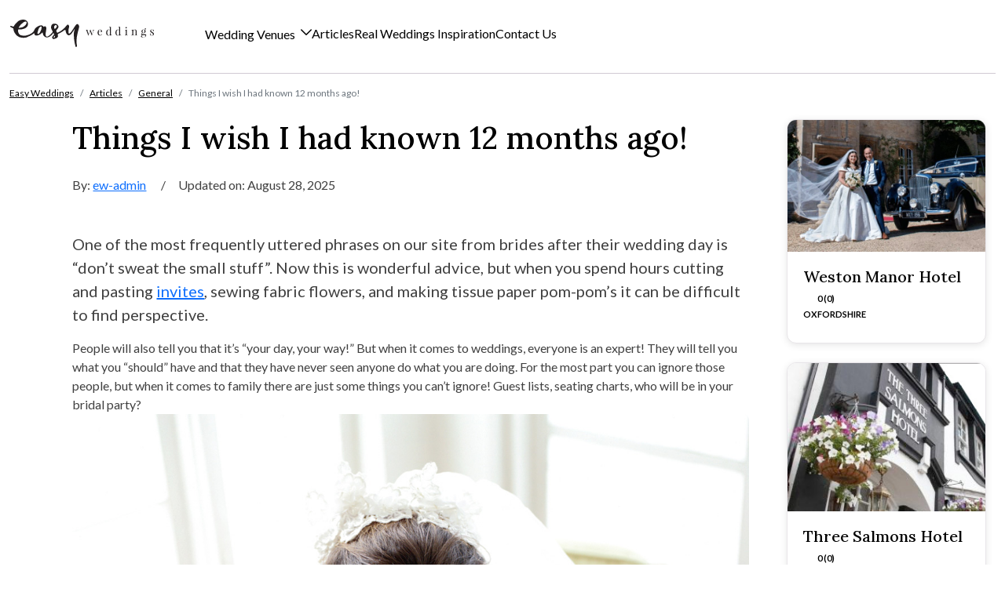

--- FILE ---
content_type: text/html; charset=UTF-8
request_url: https://www.easyweddings.co.uk/articles/things-i-wish-i-had-known-12-months-ago/
body_size: 14909
content:
<!DOCTYPE html>
<html lang="en-AU">

<head>
    <meta charset="UTF-8">
    <meta name="viewport" content="width=device-width, initial-scale=1, shrink-to-fit=no">
    <link rel="profile" href="http://gmpg.org/xfn/11">
    <title>Things I wish I had known 12 months ago! &#8211; Easy Weddings UK</title>
<meta name='robots' content='max-image-preview:large' />
<link rel='dns-prefetch' href='//code.jquery.com' />
<link rel="alternate" type="application/rss+xml" title="Easy Weddings UK &raquo; Feed" href="https://www.easyweddings.co.uk/feed/" />
<link rel="alternate" type="application/rss+xml" title="Easy Weddings UK &raquo; Comments Feed" href="https://www.easyweddings.co.uk/comments/feed/" />
<link rel="alternate" title="oEmbed (JSON)" type="application/json+oembed" href="https://www.easyweddings.co.uk/wp-json/oembed/1.0/embed?url=https%3A%2F%2Fwww.easyweddings.co.uk%2Farticles%2Fthings-i-wish-i-had-known-12-months-ago%2F" />
<link rel="alternate" title="oEmbed (XML)" type="text/xml+oembed" href="https://www.easyweddings.co.uk/wp-json/oembed/1.0/embed?url=https%3A%2F%2Fwww.easyweddings.co.uk%2Farticles%2Fthings-i-wish-i-had-known-12-months-ago%2F&#038;format=xml" />
<style id='wp-img-auto-sizes-contain-inline-css'>
img:is([sizes=auto i],[sizes^="auto," i]){contain-intrinsic-size:3000px 1500px}
/*# sourceURL=wp-img-auto-sizes-contain-inline-css */
</style>
<style id='wp-emoji-styles-inline-css'>

	img.wp-smiley, img.emoji {
		display: inline !important;
		border: none !important;
		box-shadow: none !important;
		height: 1em !important;
		width: 1em !important;
		margin: 0 0.07em !important;
		vertical-align: -0.1em !important;
		background: none !important;
		padding: 0 !important;
	}
/*# sourceURL=wp-emoji-styles-inline-css */
</style>
<link rel='stylesheet' id='contact-form-7-css' href='https://www.easyweddings.co.uk/wp-content/plugins/contact-form-7/includes/css/styles.css?ver=6.1.1' media='all' />
<link rel='stylesheet' id='understrap-styles-css' href='https://www.easyweddings.co.uk/wp-content/themes/uk/css/theme.min.css?ver=1.2.2.1768286641' media='all' />
<link rel='stylesheet' id='jquery-ui-datepicker-style-css' href='https://code.jquery.com/ui/1.13.2/themes/base/jquery-ui.css?ver=6.9' media='all' />
<link rel='stylesheet' id='cf7cf-style-css' href='https://www.easyweddings.co.uk/wp-content/plugins/cf7-conditional-fields/style.css?ver=2.6.3' media='all' />
<script src="https://www.easyweddings.co.uk/wp-includes/js/jquery/jquery.min.js?ver=3.7.1" id="jquery-core-js"></script>
<link rel="https://api.w.org/" href="https://www.easyweddings.co.uk/wp-json/" /><link rel="alternate" title="JSON" type="application/json" href="https://www.easyweddings.co.uk/wp-json/wp/v2/article/7801" /><link rel="EditURI" type="application/rsd+xml" title="RSD" href="https://www.easyweddings.co.uk/xmlrpc.php?rsd" />
<meta name="generator" content="WordPress 6.9" />
<link rel="canonical" href="https://www.easyweddings.co.uk/articles/things-i-wish-i-had-known-12-months-ago/" />
<link rel='shortlink' href='https://www.easyweddings.co.uk/?p=7801' />
<meta name="mobile-web-app-capable" content="yes">
<meta name="apple-mobile-web-app-capable" content="yes">
<meta name="apple-mobile-web-app-title" content="Easy Weddings UK - ">
    <meta name="p:domain_verify" content="b8f3ebde5e91c8e06a03fc4c125cfdaa"/>

<!-- Google Tag Manager -->
<script data-cookiefirst-category="performance">
    (function(w,d,s,l,t,i){w[l]=w[l]||[];w[t]=function(){w[l].push(arguments)};w[t]({'gtm.start':
    new Date().getTime(),event:'gtm.js'});var f=d.getElementsByTagName(s)[0],
    j=d.createElement(s),dl=l!='dataLayer'?'&l='+l:'';j.async=true;j.src=
    'https://www.googletagmanager.com/gtm.js?id='+i+dl;f.parentNode.insertBefore(j,f);
    })(window,document,'script','dataLayer','gtag','GTM-KN8P7Q');

    function ga4Tag(event, supplierName, ewPageType, ewInteractionAction, supplierState, supplierRegion, supplierCategory, extraFields = {}){
        ga4TagGeneric({event,supplierName,ewPageType,ewInteractionAction,supplierState,supplierRegion,supplierCategory,...extraFields});
    }

    function ga4TagGeneric(tag) {
        // Remove undefined fields
        tag = JSON.parse(JSON.stringify(tag));
        window.dataLayer.push(tag);
    }
</script>
<!-- End Google Tag Manager -->

<!-- Google Tag Manager (noscript) -->
<noscript><iframe src="https://www.googletagmanager.com/ns.html?id=GTM-KN8P7QC"
height="0" width="0" style="display:none;visibility:hidden"></iframe></noscript>
<!-- End Google Tag Manager (noscript) -->

<!-- Global site tag (gtag.js) -->
<script defer src="https://www.googletagmanager.com/gtag/js?id=G-49Y2LFBK3V"></script>

<script defer src="https://www.easyweddings.co.uk/wp-content/themes/uk/js/analytics-tracking.min.js"></script>    <link rel="preconnect" href="//v6-cdn.easyweddings.com" crossorigin>
<link rel="preconnect" href="//assets.easyweddings.com" crossorigin>

<link rel="apple-touch-icon-precomposed" href="//v6-cdn.easyweddings.com/ico/apple-touch-icon-144-precomposed.png" sizes="144x144">
<link rel="apple-touch-icon-precomposed" href="//v6-cdn.easyweddings.com/ico/apple-touch-icon-114-precomposed.png" sizes="114x114">
<link rel="apple-touch-icon-precomposed" href="//v6-cdn.easyweddings.com/ico/apple-touch-icon-72-precomposed.png" sizes="72x72">
<link rel="apple-touch-icon-precomposed" href="//v6-cdn.easyweddings.com/ico/apple-touch-icon-57-precomposed.png">
<link rel="shortcut icon" href="//v6-cdn.easyweddings.com/ico/favicon.png">
    <script data-cookiefirst-category="performance">
    (function(w, d, s, l, i) {
        w[l] = w[l] || [];
        w[l].push({
            'gtm.start': new Date().getTime(),
            event: 'gtm.js'
        });
        var f = d.getElementsByTagName(s)[0],
            j = d.createElement(s),
            dl = l != 'dataLayer' ? '&l=' + l : '';
        j.async = true;
        j.src =
            'https://www.googletagmanager.com/gtm.js?id=' + i + dl;
        f.parentNode.insertBefore(j, f);
    })(window, document, 'script', 'dataLayer', 'GTM-KN8P7QC');
    </script>
    <!-- End Google Tag Manager -->

	
        	<style id='global-styles-inline-css'>
:root{--wp--preset--aspect-ratio--square: 1;--wp--preset--aspect-ratio--4-3: 4/3;--wp--preset--aspect-ratio--3-4: 3/4;--wp--preset--aspect-ratio--3-2: 3/2;--wp--preset--aspect-ratio--2-3: 2/3;--wp--preset--aspect-ratio--16-9: 16/9;--wp--preset--aspect-ratio--9-16: 9/16;--wp--preset--color--black: #000000;--wp--preset--color--cyan-bluish-gray: #abb8c3;--wp--preset--color--white: #fff;--wp--preset--color--pale-pink: #f78da7;--wp--preset--color--vivid-red: #cf2e2e;--wp--preset--color--luminous-vivid-orange: #ff6900;--wp--preset--color--luminous-vivid-amber: #fcb900;--wp--preset--color--light-green-cyan: #7bdcb5;--wp--preset--color--vivid-green-cyan: #00d084;--wp--preset--color--pale-cyan-blue: #8ed1fc;--wp--preset--color--vivid-cyan-blue: #0693e3;--wp--preset--color--vivid-purple: #9b51e0;--wp--preset--color--blue: #0d6efd;--wp--preset--color--indigo: #6610f2;--wp--preset--color--purple: #6f42c1;--wp--preset--color--pink: #d63384;--wp--preset--color--red: #dc3545;--wp--preset--color--orange: #fd7e14;--wp--preset--color--yellow: #ffc107;--wp--preset--color--green: #198754;--wp--preset--color--teal: #20c997;--wp--preset--color--cyan: #0dcaf0;--wp--preset--color--gray: #6c757d;--wp--preset--color--gray-dark: #343a40;--wp--preset--gradient--vivid-cyan-blue-to-vivid-purple: linear-gradient(135deg,rgb(6,147,227) 0%,rgb(155,81,224) 100%);--wp--preset--gradient--light-green-cyan-to-vivid-green-cyan: linear-gradient(135deg,rgb(122,220,180) 0%,rgb(0,208,130) 100%);--wp--preset--gradient--luminous-vivid-amber-to-luminous-vivid-orange: linear-gradient(135deg,rgb(252,185,0) 0%,rgb(255,105,0) 100%);--wp--preset--gradient--luminous-vivid-orange-to-vivid-red: linear-gradient(135deg,rgb(255,105,0) 0%,rgb(207,46,46) 100%);--wp--preset--gradient--very-light-gray-to-cyan-bluish-gray: linear-gradient(135deg,rgb(238,238,238) 0%,rgb(169,184,195) 100%);--wp--preset--gradient--cool-to-warm-spectrum: linear-gradient(135deg,rgb(74,234,220) 0%,rgb(151,120,209) 20%,rgb(207,42,186) 40%,rgb(238,44,130) 60%,rgb(251,105,98) 80%,rgb(254,248,76) 100%);--wp--preset--gradient--blush-light-purple: linear-gradient(135deg,rgb(255,206,236) 0%,rgb(152,150,240) 100%);--wp--preset--gradient--blush-bordeaux: linear-gradient(135deg,rgb(254,205,165) 0%,rgb(254,45,45) 50%,rgb(107,0,62) 100%);--wp--preset--gradient--luminous-dusk: linear-gradient(135deg,rgb(255,203,112) 0%,rgb(199,81,192) 50%,rgb(65,88,208) 100%);--wp--preset--gradient--pale-ocean: linear-gradient(135deg,rgb(255,245,203) 0%,rgb(182,227,212) 50%,rgb(51,167,181) 100%);--wp--preset--gradient--electric-grass: linear-gradient(135deg,rgb(202,248,128) 0%,rgb(113,206,126) 100%);--wp--preset--gradient--midnight: linear-gradient(135deg,rgb(2,3,129) 0%,rgb(40,116,252) 100%);--wp--preset--font-size--small: 13px;--wp--preset--font-size--medium: 20px;--wp--preset--font-size--large: 36px;--wp--preset--font-size--x-large: 42px;--wp--preset--spacing--20: 0.44rem;--wp--preset--spacing--30: 0.67rem;--wp--preset--spacing--40: 1rem;--wp--preset--spacing--50: 1.5rem;--wp--preset--spacing--60: 2.25rem;--wp--preset--spacing--70: 3.38rem;--wp--preset--spacing--80: 5.06rem;--wp--preset--shadow--natural: 6px 6px 9px rgba(0, 0, 0, 0.2);--wp--preset--shadow--deep: 12px 12px 50px rgba(0, 0, 0, 0.4);--wp--preset--shadow--sharp: 6px 6px 0px rgba(0, 0, 0, 0.2);--wp--preset--shadow--outlined: 6px 6px 0px -3px rgb(255, 255, 255), 6px 6px rgb(0, 0, 0);--wp--preset--shadow--crisp: 6px 6px 0px rgb(0, 0, 0);}:where(.is-layout-flex){gap: 0.5em;}:where(.is-layout-grid){gap: 0.5em;}body .is-layout-flex{display: flex;}.is-layout-flex{flex-wrap: wrap;align-items: center;}.is-layout-flex > :is(*, div){margin: 0;}body .is-layout-grid{display: grid;}.is-layout-grid > :is(*, div){margin: 0;}:where(.wp-block-columns.is-layout-flex){gap: 2em;}:where(.wp-block-columns.is-layout-grid){gap: 2em;}:where(.wp-block-post-template.is-layout-flex){gap: 1.25em;}:where(.wp-block-post-template.is-layout-grid){gap: 1.25em;}.has-black-color{color: var(--wp--preset--color--black) !important;}.has-cyan-bluish-gray-color{color: var(--wp--preset--color--cyan-bluish-gray) !important;}.has-white-color{color: var(--wp--preset--color--white) !important;}.has-pale-pink-color{color: var(--wp--preset--color--pale-pink) !important;}.has-vivid-red-color{color: var(--wp--preset--color--vivid-red) !important;}.has-luminous-vivid-orange-color{color: var(--wp--preset--color--luminous-vivid-orange) !important;}.has-luminous-vivid-amber-color{color: var(--wp--preset--color--luminous-vivid-amber) !important;}.has-light-green-cyan-color{color: var(--wp--preset--color--light-green-cyan) !important;}.has-vivid-green-cyan-color{color: var(--wp--preset--color--vivid-green-cyan) !important;}.has-pale-cyan-blue-color{color: var(--wp--preset--color--pale-cyan-blue) !important;}.has-vivid-cyan-blue-color{color: var(--wp--preset--color--vivid-cyan-blue) !important;}.has-vivid-purple-color{color: var(--wp--preset--color--vivid-purple) !important;}.has-black-background-color{background-color: var(--wp--preset--color--black) !important;}.has-cyan-bluish-gray-background-color{background-color: var(--wp--preset--color--cyan-bluish-gray) !important;}.has-white-background-color{background-color: var(--wp--preset--color--white) !important;}.has-pale-pink-background-color{background-color: var(--wp--preset--color--pale-pink) !important;}.has-vivid-red-background-color{background-color: var(--wp--preset--color--vivid-red) !important;}.has-luminous-vivid-orange-background-color{background-color: var(--wp--preset--color--luminous-vivid-orange) !important;}.has-luminous-vivid-amber-background-color{background-color: var(--wp--preset--color--luminous-vivid-amber) !important;}.has-light-green-cyan-background-color{background-color: var(--wp--preset--color--light-green-cyan) !important;}.has-vivid-green-cyan-background-color{background-color: var(--wp--preset--color--vivid-green-cyan) !important;}.has-pale-cyan-blue-background-color{background-color: var(--wp--preset--color--pale-cyan-blue) !important;}.has-vivid-cyan-blue-background-color{background-color: var(--wp--preset--color--vivid-cyan-blue) !important;}.has-vivid-purple-background-color{background-color: var(--wp--preset--color--vivid-purple) !important;}.has-black-border-color{border-color: var(--wp--preset--color--black) !important;}.has-cyan-bluish-gray-border-color{border-color: var(--wp--preset--color--cyan-bluish-gray) !important;}.has-white-border-color{border-color: var(--wp--preset--color--white) !important;}.has-pale-pink-border-color{border-color: var(--wp--preset--color--pale-pink) !important;}.has-vivid-red-border-color{border-color: var(--wp--preset--color--vivid-red) !important;}.has-luminous-vivid-orange-border-color{border-color: var(--wp--preset--color--luminous-vivid-orange) !important;}.has-luminous-vivid-amber-border-color{border-color: var(--wp--preset--color--luminous-vivid-amber) !important;}.has-light-green-cyan-border-color{border-color: var(--wp--preset--color--light-green-cyan) !important;}.has-vivid-green-cyan-border-color{border-color: var(--wp--preset--color--vivid-green-cyan) !important;}.has-pale-cyan-blue-border-color{border-color: var(--wp--preset--color--pale-cyan-blue) !important;}.has-vivid-cyan-blue-border-color{border-color: var(--wp--preset--color--vivid-cyan-blue) !important;}.has-vivid-purple-border-color{border-color: var(--wp--preset--color--vivid-purple) !important;}.has-vivid-cyan-blue-to-vivid-purple-gradient-background{background: var(--wp--preset--gradient--vivid-cyan-blue-to-vivid-purple) !important;}.has-light-green-cyan-to-vivid-green-cyan-gradient-background{background: var(--wp--preset--gradient--light-green-cyan-to-vivid-green-cyan) !important;}.has-luminous-vivid-amber-to-luminous-vivid-orange-gradient-background{background: var(--wp--preset--gradient--luminous-vivid-amber-to-luminous-vivid-orange) !important;}.has-luminous-vivid-orange-to-vivid-red-gradient-background{background: var(--wp--preset--gradient--luminous-vivid-orange-to-vivid-red) !important;}.has-very-light-gray-to-cyan-bluish-gray-gradient-background{background: var(--wp--preset--gradient--very-light-gray-to-cyan-bluish-gray) !important;}.has-cool-to-warm-spectrum-gradient-background{background: var(--wp--preset--gradient--cool-to-warm-spectrum) !important;}.has-blush-light-purple-gradient-background{background: var(--wp--preset--gradient--blush-light-purple) !important;}.has-blush-bordeaux-gradient-background{background: var(--wp--preset--gradient--blush-bordeaux) !important;}.has-luminous-dusk-gradient-background{background: var(--wp--preset--gradient--luminous-dusk) !important;}.has-pale-ocean-gradient-background{background: var(--wp--preset--gradient--pale-ocean) !important;}.has-electric-grass-gradient-background{background: var(--wp--preset--gradient--electric-grass) !important;}.has-midnight-gradient-background{background: var(--wp--preset--gradient--midnight) !important;}.has-small-font-size{font-size: var(--wp--preset--font-size--small) !important;}.has-medium-font-size{font-size: var(--wp--preset--font-size--medium) !important;}.has-large-font-size{font-size: var(--wp--preset--font-size--large) !important;}.has-x-large-font-size{font-size: var(--wp--preset--font-size--x-large) !important;}
/*# sourceURL=global-styles-inline-css */
</style>
</head>

<body class="wp-singular article-template-default single single-article postid-7801 wp-embed-responsive wp-theme-uk understrap-has-sidebar" itemscope itemtype="http://schema.org/WebSite">
        <div class="site" id="page">
        <!-- ******************* The Navbar Area ******************* -->
        <header id="wrapper-navbar">
            <div class="container-xxl">
                <div class="row w-100 m-auto">
                    
<nav id="main-nav" class="navbar navbar-expand-xl justify-content-start pt-xl-0">

    <!-- Mobile Toggle -->
    <button class="navbar-toggler d-xl-none" type="button" data-bs-toggle="offcanvas" data-bs-target="#ewOffcanvasMenu" aria-controls="ewOffcanvasMenu" aria-expanded="false" aria-label="Toggle navigation">
        <i class="fa fa-bars text-premium"></i>
    </button>

    <!-- Offcanvas for Mobile -->
    <div class="offcanvas offcanvas-start d-xl-none" tabindex="-1" id="ewOffcanvasMenu" aria-labelledby="offcanvasNavbarLabel">
        <div class="offcanvas-header">
            <button type="button" class="btn-close text-primary text-reset" data-bs-dismiss="offcanvas" aria-label="Close"></button>
        </div>
        <div class="offcanvas-body">
            <ul class="navbar-nav">
                <li class="nav-item venue-search-container position-relative">
                    <i class="fa fa-magnifying-glass search-venues" style="cursor:pointer; position:absolute; right:20px; top:20px;"></i>
                    <div class="venue-search-input-wrapper">
                        <input type="text" placeholder="Search for venues" autocomplete="off" class="form-control venue-quick-search" />
                        <ul class="list-group venue-search-results" style="z-index: 1050; display: none;"></ul>
                    </div>
                </li>
                <li class="nav-item dropdown dropdown-offcanvas">
                    <a class="nav-link dropdown-toggle" href="#" id="weddingVenuesDropdown" role="button" data-bs-toggle="dropdown" aria-expanded="false">
                        Wedding Venues
                    </a>
                    <div class="dropdown-menu" aria-labelledby="weddingVenuesDropdown">
                        <div class="row">
                            <div class="col-12">
                                <div class="h3 fw-bold mb-4">Popular <br class="d-none d-xl-block">Regions</div>
                                <ul class="list-unstyled d-flex flex-column gap-2">
                                    <li><a class="dropdown-item" href="/WeddingVenues/">All Wedding Venues</a></li>
                                    <li><a class="dropdown-item" href="/WeddingVenues/London/">Greater London</a></li>
                                    <li><a class="dropdown-item" href="/WeddingVenues/Yorkshire/">Yorkshire</a></li>
                                    <li><a class="dropdown-item" href="/WeddingVenues/EastMidlands/">East Midlands</a></li>
                                    <li><a class="dropdown-item" href="/WeddingVenues/NorthernIreland/">Northern Ireland</a></li>
                                    <li><a class="dropdown-item" href="/WeddingVenues/Scotland/">Scotland</a></li>
                                    <li><a class="dropdown-item" href="/WeddingVenues/Wales/">Wales</a></li>
                                    <li><a class="dropdown-item" href="https://easyweddings.hotelplanner.com/" target="_blank">Book a Hotel</a></li>
                                </ul>
                            </div>
                            <div class="col-12 border-top border-platinum mt-4 pt-4">
                                <div class="h4 fw-medium mb-4">Popular Styles</div>
                                <div class="style-grid">
                                                                            <div class="grid-item">
                                            <a class="fw-bold" href="/WeddingVenues/Style/Asian/" title="Asian Wedding Venues">
                                                <img clas="img-fluid" src="https://www.easyweddings.co.uk/wp-content/themes/uk/img/navbar/Asian.png" alt="Asian" width="150" height="150"/>
                                                Asian                                            </a>
                                        </div>
                                                                            <div class="grid-item">
                                            <a class="fw-bold" href="/WeddingVenues/Style/castles/" title="Castles Wedding Venues">
                                                <img clas="img-fluid" src="https://www.easyweddings.co.uk/wp-content/themes/uk/img/navbar/castles.png" alt="Castles" width="150" height="150"/>
                                                Castles                                            </a>
                                        </div>
                                                                            <div class="grid-item">
                                            <a class="fw-bold" href="/WeddingVenues/Style/Garden/" title="Garden/Chapel Wedding Venues">
                                                <img clas="img-fluid" src="https://www.easyweddings.co.uk/wp-content/themes/uk/img/navbar/Garden.png" alt="Garden/Chapel" width="150" height="150"/>
                                                Garden/Chapel                                            </a>
                                        </div>
                                                                            <div class="grid-item">
                                            <a class="fw-bold" href="/WeddingVenues/Style/historic/" title="Historic Wedding Venues">
                                                <img clas="img-fluid" src="https://www.easyweddings.co.uk/wp-content/themes/uk/img/navbar/historic.png" alt="Historic" width="150" height="150"/>
                                                Historic                                            </a>
                                        </div>
                                                                            <div class="grid-item">
                                            <a class="fw-bold" href="/WeddingVenues/Style/hotel/" title="Hotel Wedding Venues">
                                                <img clas="img-fluid" src="https://www.easyweddings.co.uk/wp-content/themes/uk/img/navbar/hotel.png" alt="Hotel" width="150" height="150"/>
                                                Hotel                                            </a>
                                        </div>
                                                                            <div class="grid-item">
                                            <a class="fw-bold" href="/WeddingVenues/Style/ManorHouses/" title="Manor Houses Wedding Venues">
                                                <img clas="img-fluid" src="https://www.easyweddings.co.uk/wp-content/themes/uk/img/navbar/ManorHouses.png" alt="Manor Houses" width="150" height="150"/>
                                                Manor Houses                                            </a>
                                        </div>
                                                                            <div class="grid-item">
                                            <a class="fw-bold" href="/WeddingVenues/Style/restaurant/" title="Restaurant Wedding Venues">
                                                <img clas="img-fluid" src="https://www.easyweddings.co.uk/wp-content/themes/uk/img/navbar/restaurant.png" alt="Restaurant" width="150" height="150"/>
                                                Restaurant                                            </a>
                                        </div>
                                                                            <div class="grid-item">
                                            <a class="fw-bold" href="/WeddingVenues/Style/waterview/" title="Waterview Wedding Venues">
                                                <img clas="img-fluid" src="https://www.easyweddings.co.uk/wp-content/themes/uk/img/navbar/waterview.png" alt="Waterview" width="150" height="150"/>
                                                Waterview                                            </a>
                                        </div>
                                                                    </div>
                            </div>
                        </div>
                    </div>
                </li>
                <!--
                <li class="nav-item dropdown dropdown-offcanvas">
                    <a class="nav-link dropdown-toggle" href="#" id="destinationWeddingsDropdown" role="button" data-bs-toggle="dropdown" aria-expanded="false">
                        Destination Weddings
                    </a>
                    <div class="dropdown-menu" aria-labelledby="destinationWeddingsDropdown">
                        <div class="row">
                            <div class="col-12 pt-2">
                                <div class="style-grid">
                                                                    <div class="grid-item">
                                        <a class="fw-bold" href="/destination-weddings/location/bali/" title="Bali Wedding Venues">
                                            <img class="img-fluid" src="https://www.easyweddings.co.uk/wp-content/themes/uk/img/images/home/dw-bali-tile.jpg" alt="Bali" width="150" height="150"/>
                                            Bali                                        </a>
                                    </div>
                                                                    <div class="grid-item">
                                        <a class="fw-bold" href="/destination-weddings/location/fiji/" title="Fiji Wedding Venues">
                                            <img class="img-fluid" src="https://www.easyweddings.co.uk/wp-content/themes/uk/img/images/home/dw-fiji-tile.jpg" alt="Fiji" width="150" height="150"/>
                                            Fiji                                        </a>
                                    </div>
                                                                    <div class="grid-item">
                                        <a class="fw-bold" href="/destination-weddings/location/thailand/" title="Thailand Wedding Venues">
                                            <img class="img-fluid" src="https://www.easyweddings.co.uk/wp-content/themes/uk/img/images/home/dw-thailand-tile.jpg" alt="Thailand" width="150" height="150"/>
                                            Thailand                                        </a>
                                    </div>
                                                                    <div class="grid-item">
                                        <a class="fw-bold" href="/destination-weddings/location/vietnam/" title="Vietnam Wedding Venues">
                                            <img class="img-fluid" src="https://www.easyweddings.co.uk/wp-content/themes/uk/img/images/home/dw-vietnam-tile.jpg" alt="Vietnam" width="150" height="150"/>
                                            Vietnam                                        </a>
                                    </div>
                                                                    <div class="grid-item">
                                        <a class="fw-bold" href="/destination-weddings/location/australia/" title="Australia Wedding Venues">
                                            <img class="img-fluid" src="https://www.easyweddings.co.uk/wp-content/themes/uk/img/images/home/dw-australia-tile.jpg" alt="Australia" width="150" height="150"/>
                                            Australia                                        </a>
                                    </div>
                                                                    <div class="grid-item">
                                        <a class="fw-bold" href="/destination-weddings/" title="All Destinations Wedding Venues">
                                            <img class="img-fluid" src="https://www.easyweddings.co.uk/wp-content/themes/uk/img/images/home/dw-australia-tile.jpg" alt="All Destinations" width="150" height="150"/>
                                            All Destinations                                        </a>
                                    </div>
                                
                            </div>

                            </div>
                        </div>
                    </div>
                </li>
                -->
                <li class="nav-item">
                    <a class="nav-link" href="/articles/">Articles</a>
                </li>
                <li class="nav-item">
                    <a class="nav-link" href="/real-weddings/">Real Wedding Inspiration</a>
                </li>
                <li class="nav-item">
                    <a class="nav-link" href="/contact/">Contact Us</a>
                </li>
            </ul>
        </div>
    </div>

    <a class="navbar-brand" href="/">
        <img width="185" height="35" src="https://www.easyweddings.co.uk/wp-content/themes/uk/img/brand/easy-weddings-logo.svg" alt="Easy Weddings" class="navbar-brand-logo d-none d-xl-block" />
        <img width="70" height="33" src="https://www.easyweddings.co.uk/wp-content/themes/uk/img/brand/ew-logoicon.svg" alt="Easy Weddings" class="navbar-brand-logo d-xl-none" />
    </a>

    <!-- Desktop Menu -->
    <div class="collapse navbar-collapse d-none d-xl-block" id="ewNavbarContent">
        <ul class="navbar-nav ps-lg-5 gap-xl-4 w-100">
            <li class="nav-item dropdown dropdown-mega">
                <a class="nav-link dropdown-toggle" href="#" id="weddingVenuesDropdown" role="button" data-bs-toggle="dropdown" aria-expanded="false">
                    Wedding Venues
                </a>
                <div class="dropdown-menu megamenu shadow" aria-labelledby="weddingVenuesDropdown">
                    <div class="container-xxl">
                        <div class="row">
                            <div class="col-xl-3 border-xl-end border-platinum p-5 border-end border-platinum-dark">
                                <div class="h3 fw-bold mb-4">Popular <br class="d-none d-xl-block">Regions</div>
                                <ul class="list-unstyled d-flex flex-column gap-2">
                                    <li><a class="dropdown-item" href="/WeddingVenues/">All Wedding Venues</a></li>
                                    <li><a class="dropdown-item" href="/WeddingVenues/London/">Greater London</a></li>
                                    <li><a class="dropdown-item" href="/WeddingVenues/Yorkshire/">Yorkshire</a></li>
                                    <li><a class="dropdown-item" href="/WeddingVenues/EastMidlands/">East Midlands</a></li>
                                    <li><a class="dropdown-item" href="/WeddingVenues/NorthernIreland/">Northern Ireland</a></li>
                                    <li><a class="dropdown-item" href="/WeddingVenues/Scotland/">Scotland</a></li>
                                    <li><a class="dropdown-item" href="/WeddingVenues/Wales/">Wales</a></li>
                                    <li><a class="dropdown-item" href="https://easyweddings.hotelplanner.com/" target="_blank">Book a Hotel</a></li>
                                </ul>
                            </div>
                            <div class="col-xl p-5">
                                <div class="h4 fw-medium mb-4">Popular Styles</div>
                                <div class="row w-100 m-auto">
                                                                            <div class="col-6 col-xl-3 pb-4">
                                            <a class="fw-bold" href="/WeddingVenues/Style/Asian/" title="Asian Wedding Venues">
                                                <img src="https://www.easyweddings.co.uk/wp-content/themes/uk/img/navbar/Asian.png" alt="Asian" width="202" height="130"/>
                                                Asian                                            </a>
                                        </div>
                                                                            <div class="col-6 col-xl-3 pb-4">
                                            <a class="fw-bold" href="/WeddingVenues/Style/castles/" title="Castles Wedding Venues">
                                                <img src="https://www.easyweddings.co.uk/wp-content/themes/uk/img/navbar/castles.png" alt="Castles" width="202" height="130"/>
                                                Castles                                            </a>
                                        </div>
                                                                            <div class="col-6 col-xl-3 pb-4">
                                            <a class="fw-bold" href="/WeddingVenues/Style/Garden/" title="Garden/Chapel Wedding Venues">
                                                <img src="https://www.easyweddings.co.uk/wp-content/themes/uk/img/navbar/Garden.png" alt="Garden/Chapel" width="202" height="130"/>
                                                Garden/Chapel                                            </a>
                                        </div>
                                                                            <div class="col-6 col-xl-3 pb-4">
                                            <a class="fw-bold" href="/WeddingVenues/Style/historic/" title="Historic Wedding Venues">
                                                <img src="https://www.easyweddings.co.uk/wp-content/themes/uk/img/navbar/historic.png" alt="Historic" width="202" height="130"/>
                                                Historic                                            </a>
                                        </div>
                                                                            <div class="col-6 col-xl-3 pb-4">
                                            <a class="fw-bold" href="/WeddingVenues/Style/hotel/" title="Hotel Wedding Venues">
                                                <img src="https://www.easyweddings.co.uk/wp-content/themes/uk/img/navbar/hotel.png" alt="Hotel" width="202" height="130"/>
                                                Hotel                                            </a>
                                        </div>
                                                                            <div class="col-6 col-xl-3 pb-4">
                                            <a class="fw-bold" href="/WeddingVenues/Style/ManorHouses/" title="Manor Houses Wedding Venues">
                                                <img src="https://www.easyweddings.co.uk/wp-content/themes/uk/img/navbar/ManorHouses.png" alt="Manor Houses" width="202" height="130"/>
                                                Manor Houses                                            </a>
                                        </div>
                                                                            <div class="col-6 col-xl-3 pb-4">
                                            <a class="fw-bold" href="/WeddingVenues/Style/restaurant/" title="Restaurant Wedding Venues">
                                                <img src="https://www.easyweddings.co.uk/wp-content/themes/uk/img/navbar/restaurant.png" alt="Restaurant" width="202" height="130"/>
                                                Restaurant                                            </a>
                                        </div>
                                                                            <div class="col-6 col-xl-3 pb-4">
                                            <a class="fw-bold" href="/WeddingVenues/Style/waterview/" title="Waterview Wedding Venues">
                                                <img src="https://www.easyweddings.co.uk/wp-content/themes/uk/img/navbar/waterview.png" alt="Waterview" width="202" height="130"/>
                                                Waterview                                            </a>
                                        </div>
                                                                    </div>
                            </div>
                        </div>
                    </div>
                </div>
            </li>
            <!--
            <li class="nav-item dropdown dropdown-mega">
                <a class="nav-link dropdown-toggle" href="#" id="destinationWeddingsDropdown" role="button" data-bs-toggle="dropdown" aria-expanded="false">
                    Destination weddings
                </a>
                <div class="dropdown-menu megamenu shadow" aria-labelledby="destinationWeddingsDropdown">
                    <div class="container-xxl">
                        <div class="row">
                            <div class="col-12 p-5">
                                <div class="row w-100 m-auto">
                                                                        <div class="col-6 col-xl">
                                        <a class="fw-bold" href="/destination-weddings/location/bali/" title="Bali Wedding Venues">
                                            <img class="img-fluid" src="https://www.easyweddings.co.uk/wp-content/themes/uk/img/images/home/dw-bali-tile.jpg" alt="Bali" width="150" height="150"/>
                                            Bali                                        </a>
                                    </div>
                                                                    <div class="col-6 col-xl">
                                        <a class="fw-bold" href="/destination-weddings/location/fiji/" title="Fiji Wedding Venues">
                                            <img class="img-fluid" src="https://www.easyweddings.co.uk/wp-content/themes/uk/img/images/home/dw-fiji-tile.jpg" alt="Fiji" width="150" height="150"/>
                                            Fiji                                        </a>
                                    </div>
                                                                    <div class="col-6 col-xl">
                                        <a class="fw-bold" href="/destination-weddings/location/thailand/" title="Thailand Wedding Venues">
                                            <img class="img-fluid" src="https://www.easyweddings.co.uk/wp-content/themes/uk/img/images/home/dw-thailand-tile.jpg" alt="Thailand" width="150" height="150"/>
                                            Thailand                                        </a>
                                    </div>
                                                                    <div class="col-6 col-xl">
                                        <a class="fw-bold" href="/destination-weddings/location/vietnam/" title="Vietnam Wedding Venues">
                                            <img class="img-fluid" src="https://www.easyweddings.co.uk/wp-content/themes/uk/img/images/home/dw-vietnam-tile.jpg" alt="Vietnam" width="150" height="150"/>
                                            Vietnam                                        </a>
                                    </div>
                                                                    <div class="col-6 col-xl">
                                        <a class="fw-bold" href="/destination-weddings/location/australia/" title="Australia Wedding Venues">
                                            <img class="img-fluid" src="https://www.easyweddings.co.uk/wp-content/themes/uk/img/images/home/dw-australia-tile.jpg" alt="Australia" width="150" height="150"/>
                                            Australia                                        </a>
                                    </div>
                                                                    <div class="col-6 col-xl">
                                        <a class="fw-bold" href="/destination-weddings/" title="All Destinations Wedding Venues">
                                            <img class="img-fluid" src="https://www.easyweddings.co.uk/wp-content/themes/uk/img/images/home/dw-australia-tile.jpg" alt="All Destinations" width="150" height="150"/>
                                            All Destinations                                        </a>
                                    </div>
                                                                </div>
                            </div>
                        </div>
                    </div>
                </div>
            </li>
            -->
            <li class="nav-item"><a class="nav-link" href="/articles/">Articles</a></li>
            <li class="nav-item"><a class="nav-link" href="/real-weddings/">Real Weddings Inspiration</a></li>
            <li class="nav-item"><a class="nav-link" href="/contact/">Contact Us</a></li>
            <li class="nav-item venue-search-container position-relative ms-auto">
                <i class="fa fa-magnifying-glass search-venues" style="cursor:pointer; position:absolute; right:20px; top:20px;"></i>
                <div class="venue-search-input-wrapper">
                    <input type="text" placeholder="Search for venues" autocomplete="off" class="form-control venue-quick-search" />
                    <ul class="list-group venue-search-results shadow-sm flex-column gap-2 p-xl-4 bg-space" style="z-index: 1050; display: none; width:450px right:0;"></ul>
                </div>
            </li>
        </ul>
    </div>
</nav>                </div>

                <a class="skip-link visually-hidden-focusable" href="#content">
                    Skip to content                </a>

            </div>
        </header><!-- #wrapper-navbar -->
<div class="wrapper" id="single-wrapper">

    
	<div class="container-xxl" id="content" tabindex="-1">

		
<nav aria-label="breadcrumb" class="border-top border-platinum-dark" itemscope itemtype="https://schema.org/BreadcrumbList">
  <ol class="breadcrumb pt-3">

          
      <li class="breadcrumb-item" itemprop="itemListElement" itemscope itemtype="https://schema.org/ListItem">
        <a href="https://www.easyweddings.co.uk" itemprop="item">
          <span itemprop="name">Easy Weddings</span>
        </a>
        <meta itemprop="position" content="1" />
      </li>

      <li class="breadcrumb-item" itemprop="itemListElement" itemscope itemtype="https://schema.org/ListItem"><a href="/articles/" itemprop="item"><span itemprop="name">Articles</span></a><meta itemprop="position" content="2" /></li><li class="breadcrumb-item" itemprop="itemListElement" itemscope itemtype="https://schema.org/ListItem"><a href="https://www.easyweddings.co.uk/articles/General/" itemprop="item"><span itemprop="name">General</span></a><meta itemprop="position" content="3" /></li><li class="breadcrumb-item active" aria-current="page" itemprop="itemListElement" itemscope itemtype="https://schema.org/ListItem"><span itemprop="name">Things I wish I had known 12 months ago!</span><meta itemprop="position" content="4" /></li>      </ol>
</nav>
		<div class="row w-100 m-auto">

			<div class="col-lg-9 p-0">

				<main class="row" id="main">

					<div class="col-lg-11 order-lg-2">
<article class="post-7801 article type-article status-publish has-post-thumbnail hentry article_category-general article_tag-bride article_tag-wedding-planning article_tag-wedding-plans" id="post-7801">

	<header class="entry-header">

		<h1 class="entry-title mb-4">Things I wish I had known 12 months ago!</h1>
		
<div class="row align-items-center">
    <div class="col">
        <span class="author mb-2">
            By: <a class="author-link" href="https://www.easyweddings.co.uk/author/ew-admin/">ew-admin</a>        </span>
        <span class="d-none d-md-inline-block ms-md-3 me-md-3">/</span><span class="d-block d-md-inline-block">Updated on: August 28, 2025</span>
    </div>
</div>
	</header><!-- .entry-header -->

	<div class="entry-content pt-5">

	<p class="lead">One of the most frequently uttered phrases on our site from brides after their wedding day is &#8220;don&#8217;t sweat the small stuff&#8221;. Now this is wonderful advice, but when you spend hours cutting and pasting <a href="http://www.easyweddings.com.au/WeddingInvitations/" target="_blank">invites</a>, sewing fabric flowers, and making tissue paper pom-pom&#8217;s it can be difficult to find perspective.</p>
<p>People will also tell you that it&#8217;s &#8220;your day, your way!&#8221; But when it comes to weddings, everyone is an expert! They will tell you what you &#8220;should&#8221; have and that they have never seen anyone do what you are doing. For the most part you can ignore those people, but when it comes to family there are just some things you can&#8217;t ignore! Guest lists, seating charts, who will be in your bridal party?<a href="https://contentuk.easyweddings.com/wp-content/uploads/2025/08/wedding-tips-and-advice.jpg"><img decoding="async" class="aligncenter size-full wp-image-29803" alt="wedding tips and adivce" src="https://contentuk.easyweddings.com/wp-content/uploads/2025/08/wedding-tips-and-advice.jpg" /></a></p>
<p>When all is said and done, I know my wedding day will be a success, if Craig and I are married and our guests have a good time. So I thought I would share my tips with you &#8211; and if someone invents a time machine, I will go back and tell my past self all this stuff!</p>
<ul>
<li>Set a realistic budget and stick to it &#8211; do some research, work out what style you both like &#8211; get some approximate costs and then work out your budget. Don&#8217;t assume the cost of anything, you might think your <a href="http://www.easyweddings.com.au/DressDesigners/" target="_blank">dream dress</a> will only be $1,000 but what if it&#8217;s $5,000?</li>
<li>Work out what&#8217;s important! You don&#8217;t have to have every element of a typical wedding as a part of your day. Craig and I knew we wanted a <a href="https://www.easyweddings.com.au/WeddingVenues/" target="_blank">venue </a>with a spit roast menu, a fantastic <a href="https://www.easyweddings.com.au/MarriageCelebrant/" target="_blank">celebrant</a> and a great <a href="https://www.easyweddings.com.au/WeddingPhotography/" target="_blank">photographer</a> &#8211; everything else was just details.</li>
<li>Make sure you factor in everything &#8211; or add an extra $1000 to your budget.  The <a href="http://www.easyweddings.com.au/myweb/home.asp" target="_blank">Wedding Planning Tools</a> on our site are great. It&#8217;s a comprehensive list of everything you will possibly need. Have you thought about where you are the girls are getting ready &#8211; how will you get to the ceremony? <a href="http://www.easyweddings.com.au/Lingerie/" target="_blank">Wedding lingerie</a> will need to be factored in, most girls can&#8217;t wear their comfy t-shirt bra under their <a href="https://www.easyweddings.com.au/WeddingDress/" target="_blank">wedding dress</a>! Are you getting any <a href="http://www.easyweddings.com.au/WeddingBeautyServices/" target="_blank">beauty treatments</a>? You get the picture! Better to over budget and have spare cash for the honeymoon than be short of cash and have to sell a kidney!</li>
<li>Judge your creativity objectively! DIY Invites &#8211; fun you say? I&#8217;m going to rain on your parade! DIY invites can be a great way of saving money &#8211; as long as you factor in everything. Printer ink, card paper, printing paper, glue,  a cutting mat, stamps, envelopes etc. You will also need to factor in for any mistakes you make &#8211; so you will need to order an extra 5 of everything! Invites weren&#8217;t a big deal for us, and I made ours myself, in hindsight, the hours spent bent over a desk with a stanley knife in one hand and 3 fingers on my other hand super glued together don&#8217;t seem worth it!</li>
<li>Keep it simple! There are a million different things you can do on your wedding day, try not to get carried away! Yes the hand made place cards with vintage lace that matches your grandmother&#8217;s wedding dress with calligraphy names are going to look awesome, but will anyone else notice? I have DIY&#8217;ed a few things and in retrospect could have saved time and money if i&#8217;d bought something.</li>
<li>Surround yourself with positive people.  There is always going to be someone who is going to have a negative spin on everything you plan, stop talking to them! You don&#8217;t need to make everyone happy, not everyone is going to love the hand carved maple guest cards you spent hours scouring the darkest corners of the internet to find. Plan to make yourself and your partner happy, that&#8217;s all you can and should do!</li>
<li>Buyer beware! If you are buying online, you are going to find a million options and save a bit of cash as well. Just make sure you actor in shipping costs and the potential for what you ordered to not be exactly right. Finding a replacement after you have already spent money can be frustrating.</li>
<li>Everything will happen in the last 2 weeks &#8211; and it does! You can plan down to the last detail, you can work at a wedding website, you can have lists and charts up to your ears. You will still find a million things to do the last two weeks before your big day. I also had to factor in public holidays, nothing is open on Good Friday, so everything has to be ready by Thursday.</li>
<li>This is the biggest PARTY of your life. You&#8217;re getting married to the man/woman you love, how exciting! You have spent 12-18 months focusing all your time and energy into this day. But at the end of all of it, it is just a party to celebrate the fact that you have married the man/woman of your dreams!  Try to keep your expectations realistic, it might rain, the limo might get a flat tyre, your venue might serve the wrong kind of beef; but in the grand scheme of things does it really matter? Remember to breathe and count to ten. 🙂</li>
</ul>
<p>Of course I can now be put into the &#8220;everyone is an expert&#8221; category! I am by no means telling you how to plan your day, just a few tips I picked up as I went. For the most part I have had a blast planning our wedding. From <a href="http://www.easyweddings.com.au/blogs/real-brides/unleashing-my-inner-martha/" target="_blank">painting cake toppers</a> to scouring the internet for <a href="http://www.easyweddings.com.au/blogs/real-brides/shoes-glorious-shoes/" target="_blank">shoes</a>, I have had so much fun.  My team at work knows more about this wedding than Craig! They have been my cheerleaders and biggest supporters and I am very grateful they have been here! I think I have even emailed a few sneaky <a href="http://www.easyweddings.com.au/blogs/ask-samantha" target="_blank">Ask Samantha</a>&#8216;s in!</p>
<p>So in 4 days when I walk down the aisle, I will be thinking about how amazing it is to finally get there! And also hoping it doesn&#8217;t rain!</p>


	</div><!-- .entry-content -->

	<div class="entry-footer">

		
	</div><!-- .entry-footer -->

</article><!-- #post-## --></div>	
					<div class="col-lg-1 order-lg-1 text-center">
						<div class="ew-share pt-3">
							<a href="https://www.facebook.com/sharer/sharer.php?u=https%3A%2F%2Fwww.easyweddings.co.uk%2Farticles%2Fthings-i-wish-i-had-known-12-months-ago%2F" target="_blank" rel="noopener noreferrer"><i class="fab fa-facebook fa-2xl text-secondary"></i></a>
							<a href="mailto:?subject=Things I wish I had known 12 months ago!&body=https://www.easyweddings.co.uk/articles/things-i-wish-i-had-known-12-months-ago/" title="Share via Email"><i class="fa fa-circle-envelope fa-2xl text-secondary"></i></a>
						</div>
					</div>


				</main>

			</div>

			
<div class="col-lg-3 ps-xl-5" id="venues-sidebar">


<div class="supplier-card card card-sm mb-4" 
  id="venue20580"
  data-price-tier="£"
  data-address="Northampton Road, Weston on the Green, South East"
  data-price-min="" 
  data-price-max="" 
  data-guests-min=""
  data-guests-max="">


    
        <a href="https://www.easyweddings.co.uk/WeddingVenues/Oxfordshire/WestonManorHotel/" title="Weston Manor Hotel">
            <img 
                srcset="https://assets.easyweddings.com/uk/files/2025/10/03185812/supplierthumb-photo-6d9eb736-5c75-4e09-bd37-afefdc87b3c9-3-450x250.jpg 600w, https://assets.easyweddings.com/uk/files/2025/10/03185812/supplierthumb-photo-6d9eb736-5c75-4e09-bd37-afefdc87b3c9-3-600x400.jpg 1200w" 
                sizes="(max-width: 600px) 550px, (max-width: 1024px) 1200px" 
                src="https://assets.easyweddings.com/uk/files/2025/10/03185812/supplierthumb-photo-6d9eb736-5c75-4e09-bd37-afefdc87b3c9-3-600x400.jpg" 
                alt="Listing image" 
                class="card-img-top img-fluid" 
                loading="lazy"
            />
        </a>
    <div class="card-body">

      <h5 class="card-title"><a class="text-decoration-none" href="https://www.easyweddings.co.uk/WeddingVenues/Oxfordshire/WestonManorHotel/" title="">Weston Manor Hotel</a></h5>
    
      <div class="card-location">
          <div class="review-summary w-100 mb-1">
          <i class="fa fa-star text-saffron me-1"></i>0 (0)
          </div>
        Oxfordshire</div>    </div>
</div>
<div class="supplier-card card card-sm mb-4" 
  id="venue14458"
  data-price-tier="£"
  data-address="Three Salmons, Bridge Street Usk, Monmouthshire, South Wales"
  data-price-min="" 
  data-price-max="" 
  data-guests-min=""
  data-guests-max="">


    
        <a href="https://www.easyweddings.co.uk/WeddingVenues/SouthWales/ThreeSalmonsHotel/" title="Three Salmons Hotel">
            <img 
                srcset="https://assets.easyweddings.com/uk/files/2025/10/03190606/crop-57e512d3-bf75-0394-9c76-03b5c635ce1dd78047aa-a673-4a24-be10-c61ce8ff75ee-5.jpg 600w, https://assets.easyweddings.com/uk/files/2025/10/03190606/crop-57e512d3-bf75-0394-9c76-03b5c635ce1dd78047aa-a673-4a24-be10-c61ce8ff75ee-5.jpg 1200w" 
                sizes="(max-width: 600px) 550px, (max-width: 1024px) 1200px" 
                src="https://assets.easyweddings.com/uk/files/2025/10/03190606/crop-57e512d3-bf75-0394-9c76-03b5c635ce1dd78047aa-a673-4a24-be10-c61ce8ff75ee-5.jpg" 
                alt="Listing image" 
                class="card-img-top img-fluid" 
                loading="lazy"
            />
        </a>
    <div class="card-body">

      <h5 class="card-title"><a class="text-decoration-none" href="https://www.easyweddings.co.uk/WeddingVenues/SouthWales/ThreeSalmonsHotel/" title="">Three Salmons Hotel</a></h5>
    
      <div class="card-location">
          <div class="review-summary w-100 mb-1">
          <i class="fa fa-star text-saffron me-1"></i>0 (0)
          </div>
        South Wales</div>    </div>
</div>
<div class="supplier-card card card-sm mb-4" 
  id="venue11900"
  data-price-tier="£"
  data-address="Abbey Road Barrow in Furness Cumbria"
  data-price-min="NULL" 
  data-price-max="NULL" 
  data-guests-min="NULL"
  data-guests-max="NULL">


    
        <a href="https://www.easyweddings.co.uk/WeddingVenues/Cumbria/AbbeyHouseHotelAndGardens/" title="Abbey House Hotel &#038; Gardens">
            <img 
                srcset="https://assets.easyweddings.com/uk/files/2025/10/03191433/crop-d789b60e-1966-1c69-e9de-37099a9e773635dfcdb7-b4fd-494f-8fd4-d9eaf984c8f2-12-450x250.jpg 600w, https://assets.easyweddings.com/uk/files/2025/10/03191433/crop-d789b60e-1966-1c69-e9de-37099a9e773635dfcdb7-b4fd-494f-8fd4-d9eaf984c8f2-12-600x400.jpg 1200w" 
                sizes="(max-width: 600px) 550px, (max-width: 1024px) 1200px" 
                src="https://assets.easyweddings.com/uk/files/2025/10/03191433/crop-d789b60e-1966-1c69-e9de-37099a9e773635dfcdb7-b4fd-494f-8fd4-d9eaf984c8f2-12-600x400.jpg" 
                alt="Listing image" 
                class="card-img-top img-fluid" 
                loading="lazy"
            />
        </a>
    <div class="card-body">

      <h5 class="card-title"><a class="text-decoration-none" href="https://www.easyweddings.co.uk/WeddingVenues/Cumbria/AbbeyHouseHotelAndGardens/" title="">Abbey House Hotel &#038; Gardens</a></h5>
    
      <div class="card-location">
          <div class="review-summary w-100 mb-1">
          <i class="fa fa-star text-saffron me-1"></i>5.0 (2)
          </div>
        Cumbria</div>    </div>
</div>
<div class="supplier-card card card-sm mb-4" 
  id="venue18651"
  data-price-tier="£"
  data-address="Horton Grange Hotel Berwick Hill Ponteland Newcastle upon Tyne Tyne and Wear, Tyne &amp; Wear - Newcastle"
  data-price-min="" 
  data-price-max="" 
  data-guests-min=""
  data-guests-max="">


    
        <a href="https://www.easyweddings.co.uk/WeddingVenues/TyneWearNewcastle/HortonGrangeHotel/" title="Horton Grange Hotel">
            <img 
                srcset="https://assets.easyweddings.com/uk/files/2025/10/03190308/crop-37fc020a-abb3-b979-f73a-49f236004858aecdb9b1-b76b-4971-98d0-f466359ce422-4-450x250.jpg 600w, https://assets.easyweddings.com/uk/files/2025/10/03190308/crop-37fc020a-abb3-b979-f73a-49f236004858aecdb9b1-b76b-4971-98d0-f466359ce422-4-600x400.jpg 1200w" 
                sizes="(max-width: 600px) 550px, (max-width: 1024px) 1200px" 
                src="https://assets.easyweddings.com/uk/files/2025/10/03190308/crop-37fc020a-abb3-b979-f73a-49f236004858aecdb9b1-b76b-4971-98d0-f466359ce422-4-600x400.jpg" 
                alt="Listing image" 
                class="card-img-top img-fluid" 
                loading="lazy"
            />
        </a>
    <div class="card-body">

      <h5 class="card-title"><a class="text-decoration-none" href="https://www.easyweddings.co.uk/WeddingVenues/TyneWearNewcastle/HortonGrangeHotel/" title="">Horton Grange Hotel</a></h5>
    
      <div class="card-location">
          <div class="review-summary w-100 mb-1">
          <i class="fa fa-star text-saffron me-1"></i>0 (0)
          </div>
        Tyne &amp; Wear - Newcastle</div>    </div>
</div>
<div class="supplier-card card card-sm mb-4" 
  id="venue12115"
  data-price-tier="£"
  data-address="The Esplanade Ryde, Isle of Wight"
  data-price-min="NULL" 
  data-price-max="NULL" 
  data-guests-min="NULL"
  data-guests-max="NULL">


    
        <a href="https://www.easyweddings.co.uk/WeddingVenues/IsleWight/TheRydeCastleHotel/" title="The Ryde Castle Hotel">
            <img 
                srcset="https://assets.easyweddings.com/uk/files/2025/10/03191426/crop-30fdd282-deea-975b-d4a2-a995cfbe984645cd17cb-f924-4f36-bb55-2648e49d7015-11-450x250.png 600w, https://assets.easyweddings.com/uk/files/2025/10/03191426/crop-30fdd282-deea-975b-d4a2-a995cfbe984645cd17cb-f924-4f36-bb55-2648e49d7015-11.png 1200w" 
                sizes="(max-width: 600px) 550px, (max-width: 1024px) 1200px" 
                src="https://assets.easyweddings.com/uk/files/2025/10/03191426/crop-30fdd282-deea-975b-d4a2-a995cfbe984645cd17cb-f924-4f36-bb55-2648e49d7015-11.png" 
                alt="Listing image" 
                class="card-img-top img-fluid" 
                loading="lazy"
            />
        </a>
    <div class="card-body">

      <h5 class="card-title"><a class="text-decoration-none" href="https://www.easyweddings.co.uk/WeddingVenues/IsleWight/TheRydeCastleHotel/" title="">The Ryde Castle Hotel</a></h5>
    
      <div class="card-location">
          <div class="review-summary w-100 mb-1">
          <i class="fa fa-star text-saffron me-1"></i>0 (0)
          </div>
        Isle of Wight</div>    </div>
</div></div>
		</div>

	</div><!-- #content -->

	<div class="border-platinum border-top mt-lg-5">
		<div class="container-xxl">
			<div class="row">
				<div class="col-md p-3 p-lg-5">
					<h3 class="h4 mb-3">Tags / Categories</h3>
					<p class="mb-2">Categories: <a class="text-decoration-underline" href="https://www.easyweddings.co.uk/articles/general/">General</a></p>
				</div>
			</div>
		</div>
	</div>

			<div class="border-platinum border-top pt-5 pb-5">
			<div class="container-xxl">
				<div class="row">
					<div class="col-12">
						<h2>Related articles</h2>
					</div>
					<div class="col-md-3 p-3">
<article class="card" id="article-10798">
	<a class="card-title" href="https://www.easyweddings.co.uk/articles/choosing-your-bridal-shoes/" title="Which bridal shoe are you?">
		<img width="320" height="320" src="https://assets.easyweddings.com/uk/files/2025/09/01123731/the-wedding-photos-you-have-to-take-of-your-bridal-heels-brides-320x320.jpg" class="img-fluid wp-post-image" alt="choosing your bridal shoes|bridal shoe|bridal shoe|bridal shoe|" loading="lazy" decoding="async" srcset="https://assets.easyweddings.com/uk/files/2025/09/01123731/the-wedding-photos-you-have-to-take-of-your-bridal-heels-brides-320x320.jpg 320w, https://assets.easyweddings.com/uk/files/2025/09/01123731/the-wedding-photos-you-have-to-take-of-your-bridal-heels-brides-150x150.jpg 150w, https://assets.easyweddings.com/uk/files/2025/09/01123731/the-wedding-photos-you-have-to-take-of-your-bridal-heels-brides.jpg 767w" sizes="auto, (max-width: 320px) 100vw, 320px" />Which bridal shoe are you?    </a>
    <div class="d-flex small text-premium-50">
        By ew-admin · September 1, 2025    </div>
</article></div><div class="col-md-3 p-3">
<article class="card" id="article-10849">
	<a class="card-title" href="https://www.easyweddings.co.uk/articles/anniversary-milestones/" title="All you need to know about anniversary milestones">
		<img width="420" height="280" src="https://assets.easyweddings.com/uk/files/2025/09/01130820/iStock-458928361-420x280.jpg" class="img-fluid wp-post-image" alt="||||||||||||||||||||" loading="lazy" decoding="async" srcset="https://assets.easyweddings.com/uk/files/2025/09/01130820/iStock-458928361-420x280.jpg 420w, https://assets.easyweddings.com/uk/files/2025/09/01130820/iStock-458928361-1200x800.jpg 1200w, https://assets.easyweddings.com/uk/files/2025/09/01130820/iStock-458928361-600x400.jpg 600w, https://assets.easyweddings.com/uk/files/2025/09/01130820/iStock-458928361.jpg 1254w" sizes="auto, (max-width: 420px) 100vw, 420px" />All you need to know about anniversary milestones    </a>
    <div class="d-flex small text-premium-50">
        By ew-admin · September 1, 2025    </div>
</article></div><div class="col-md-3 p-3">
<article class="card" id="article-10848">
	<a class="card-title" href="https://www.easyweddings.co.uk/articles/place-cards-ideas/" title="7 place cards ideas that can also be wedding favours!">
		<img width="319" height="320" src="https://assets.easyweddings.com/uk/files/2025/09/01130757/307354_fall-wedding-with-a-modern-edge2-319x320.jpg" class="img-fluid wp-post-image" alt="||||||||||" loading="lazy" decoding="async" srcset="https://assets.easyweddings.com/uk/files/2025/09/01130757/307354_fall-wedding-with-a-modern-edge2-319x320.jpg 319w, https://assets.easyweddings.com/uk/files/2025/09/01130757/307354_fall-wedding-with-a-modern-edge2-150x150.jpg 150w, https://assets.easyweddings.com/uk/files/2025/09/01130757/307354_fall-wedding-with-a-modern-edge2.jpg 547w" sizes="auto, (max-width: 319px) 100vw, 319px" />7 place cards ideas that can also be wedding favours!    </a>
    <div class="d-flex small text-premium-50">
        By ew-admin · September 1, 2025    </div>
</article></div><div class="col-md-3 p-3">
<article class="card" id="article-10846">
	<a class="card-title" href="https://www.easyweddings.co.uk/articles/black-wedding/" title="Gorgeous black wedding inspiration for you!">
		<img width="320" height="320" src="https://assets.easyweddings.com/uk/files/2025/09/01125651/Todd-Nichols-Photography-1-320x320.jpg" class="img-fluid wp-post-image" alt="|||||||||||" loading="lazy" decoding="async" srcset="https://assets.easyweddings.com/uk/files/2025/09/01125651/Todd-Nichols-Photography-1-320x320.jpg 320w, https://assets.easyweddings.com/uk/files/2025/09/01125651/Todd-Nichols-Photography-1-150x150.jpg 150w, https://assets.easyweddings.com/uk/files/2025/09/01125651/Todd-Nichols-Photography-1.jpg 567w" sizes="auto, (max-width: 320px) 100vw, 320px" />Gorgeous black wedding inspiration for you!    </a>
    <div class="d-flex small text-premium-50">
        By ew-admin · September 1, 2025    </div>
</article></div>				</div>
			</div>
		</div>
	
</div><!-- #single-wrapper -->




<footer class="footerContainer" id="wrapper-footer">
    <div class="container-xxl">
        <div class="row">
            <div class="col-lg col-6">
                <div class="subheading"><a href="/wedding/">Venues</a></div>
                <ul class="list-unstyled">
                    <li><a href="/WeddingVenues/Style/Castle/">Castle Venues</a></li>
                    <li><a href="/WeddingVenues/Style/Garden/">Garden / Chapel Venues</a></li>
                    <li><a href="/WeddingVenues/Style/GolfClub/">Golf Club Venues</a></li>
                    <li><a href="/WeddingVenues/Style/Historic/">Historic Venues</a></li>
                    <li><a href="/WeddingVenues/Style/Hotel/">Hotel Venues</a></li>
                    <li><a href="/WeddingVenues/Style/ManorHouses/">Manor House Venues</a></li>
                    <li><a href="/WeddingVenues/Style/Restaurant/">Restaurant Venues</a></li>
                    <li><a href="/WeddingVenues/Style/Waterview/">Waterview Venues</a></li>
                </ul>
            </div>
            <div class="col-lg col-6">
                <div class="subheading"><a href="/destination-weddings/">Destination Weddings</a></div>
                <ul class="list-unstyled">
                    <li><a href="/destination-weddings/location/australia/">Australia Wedding Packages</a></li>
                    <li><a href="/destination-weddings/location/bali/">Bali Wedding Packages</a></li>
                    <li><a href="/destination-weddings/location/fiji/">Fiji Wedding Packages</a></li>
                    <li><a href="/destination-weddings/location/thailand/">Thailand Wedding Packages</a></li>
                    <li><a href="/destination-weddings/location/vietnam/">Vietnam Wedding Packages</a></li>
                </ul>
            </div>
            <div class="col-lg col-6 pt-3 pt-lg-0">
                <div class="subheading">Articles & Inspiration</div>
                <ul class="list-unstyled">
                    <li><a href="/articles/">All Articles</a></li>
                    <li><a href="/articles/wedding-venues/">Wedding Venue Ideas</a></li>
                    <li><a href="/real-weddings/">Real Weddings</a></li>
                    <li><a href="/real-weddings-submission/">Submit Your Real Wedding</a></li>
                </ul>
            </div>
            <div class="col-lg col-6">
            </div>
            <div class="col-lg col-6">
            </div>
        </div>
        <div class="row mt-5">
            <div class="col-lg-2 col pb-3 pb-lg-0">
                <div class="_footer-logo">
                    <img loading="lazy"
                        src="https://v6-test-cdn.easyweddings.com/webcommon/assets/easy-weddings-logo-light-CkGh0D_E.svg"
                        alt="Easyweddings logo" width="166" height="31" />
                </div>
            </div>
            <div class="col-lg-7">
                <div class="text-start">
                    <span class="d-block d-md-inline-block">©2025 Easy Weddings Pty Ltd.</span> 
                    <a href="/sitemap/">Sitemap</a>
                    <span class="ms-1 me-1">·</span>
                    <a href="/privacy/">Privacy</a>
                </div>
            </div>
            <div class="col-lg-3 pt-3 pt-md-0">
                <div class="d-flex justify-content-lg-end gap-4 mb-4">
                    <a class="social-icon text-primary" href="https://www.facebook.com/EasyWeddings/" target="_blank" rel="noopener" role="link" aria-label="Easy Weddings Facebook">
                        <i class="fab fa-facebook-f fa-lg"></i>
                    </a>
                    <a class="social-icon text-primary" href="https://www.tiktok.com/@easyweddings/" target="_blank" rel="noopener" role="link" aria-label="Easy Weddings TiktTok">
                        <i class="fab fa-tiktok fa-lg"></i>
                    </a>
                    <a class="social-icon text-primary" href="https://www.instagram.com/easyweddings/" target="_blank" rel="noopener" role="link" aria-label="Easy Weddings Instagram">
                        <i class="fab fa-instagram fa-lg"></i>
                    </a>
                    <a class="social-icon text-primary" href="https://www.pinterest.com.au/easyweddings/" target="_blank" rel="noopener" role="link" aria-label="Easy Weddings Pinterest">
                        <i class="fab fa-pinterest fa-lg"></i>
                    </a>
                    
                </div>
            </div>
        </div>
    </div>
</footer>

</div><!-- #page -->

<!-- Modal -->
<div class="modal fade" id="ewEnquiryModal" data-bs-backdrop="static" data-bs-keyboard="false" tabindex="-1" aria-labelledby="ewEnquiryModalLabel" aria-hidden="true">
  <div class="modal-dialog modal-lg">
    <div class="modal-content pt-0 ps-md-5 pe-md-5">
      <div class="modal-header border-0 pt-4">
        <div class="flex-grow-1 text-center" id="ewEnquiryModalLabel">
          <div class="subheading">Enquire With</div> 
          <div class="h2" id="ewEnquiryModalCardName">Card Name</div> 
          <p class="small text-premium-50 mb-0">Typically responds within 24h</p>
        </div>
        <button type="button" class="btn-close" data-bs-dismiss="modal" aria-label="Close"></button>
      </div>
      <div class="modal-body pt-0">
        
<div class="wpcf7 no-js" id="wpcf7-f1940-o1" lang="en-AU" dir="ltr" data-wpcf7-id="1940">
<div class="screen-reader-response"><p role="status" aria-live="polite" aria-atomic="true"></p> <ul></ul></div>
<form action="/articles/things-i-wish-i-had-known-12-months-ago/#wpcf7-f1940-o1" method="post" class="wpcf7-form init" aria-label="Contact form" novalidate="novalidate" data-status="init">
<fieldset class="hidden-fields-container"><input type="hidden" name="_wpcf7" value="1940" /><input type="hidden" name="_wpcf7_version" value="6.1.1" /><input type="hidden" name="_wpcf7_locale" value="en_AU" /><input type="hidden" name="_wpcf7_unit_tag" value="wpcf7-f1940-o1" /><input type="hidden" name="_wpcf7_container_post" value="0" /><input type="hidden" name="_wpcf7_posted_data_hash" value="" /><input type="hidden" name="_wpcf7cf_hidden_group_fields" value="[]" /><input type="hidden" name="_wpcf7cf_hidden_groups" value="[]" /><input type="hidden" name="_wpcf7cf_visible_groups" value="[]" /><input type="hidden" name="_wpcf7cf_repeaters" value="[]" /><input type="hidden" name="_wpcf7cf_steps" value="{}" /><input type="hidden" name="_wpcf7cf_options" value="{&quot;form_id&quot;:1940,&quot;conditions&quot;:[],&quot;settings&quot;:{&quot;animation&quot;:&quot;yes&quot;,&quot;animation_intime&quot;:200,&quot;animation_outtime&quot;:200,&quot;conditions_ui&quot;:&quot;normal&quot;,&quot;notice_dismissed&quot;:false}}" />
</fieldset>
<input class="wpcf7-form-control wpcf7-hidden" value="" type="hidden" name="venue" />
<input class="wpcf7-form-control wpcf7-hidden" value="" type="hidden" name="venue_id" />
<input class="wpcf7-form-control wpcf7-hidden" value="" type="hidden" name="venue_url" />
<input class="wpcf7-form-control wpcf7-hidden" value="easyweddings" type="hidden" name="source" />
<input class="wpcf7-form-control wpcf7-hidden" value="UK" type="hidden" name="country" />
<input class="wpcf7-form-control wpcf7-hidden" value="wedding" type="hidden" name="event_type" />

<div class="form-container enquiry-form-wrapper">
    <div class="enquiry-form">
        <div id="contact-message">
            <span class="wpcf7-form-control-wrap" data-name="event_details"><textarea cols="40" rows="6" maxlength="2000" class="wpcf7-form-control wpcf7-textarea form-control mb-2" aria-invalid="false" placeholder="Message" name="event_details"></textarea></span>
            
            <div class="form-tags d-flex flex-wrap gap-2">
                <div class="form-check">
                    <input class="form-check-input" type="checkbox" value="" id="packagesCheckbox">
                    <label class="form-check-label" for="packagesCheckbox">Packages</label>
                </div>
                <div class="form-check">
                    <input class="form-check-input" type="checkbox" value="" id="availabilityCheckbox">
                    <label class="form-check-label" for="availabilityCheckbox">Availability</label>
                </div>
                <div class="form-check">
                    <input class="form-check-input" type="checkbox" value="" id="priceCheckbox">
                    <label class="form-check-label" for="priceCheckbox">Price Enquiry</label>
                </div>
                <div class="form-check">
                    <input class="form-check-input" type="checkbox" value="" id="quoteCheckbox">
                    <label class="form-check-label" for="quoteCheckbox">Quote</label>
                </div>
            </div>
        </div>


        <div id="contact-details" class="bg-platinum-50">
            <p class="subheading">Your Details</p>
            <div>
                <span class="wpcf7-form-control-wrap" data-name="first_name"><input size="40" maxlength="400" class="wpcf7-form-control wpcf7-text wpcf7-validates-as-required form-control mb-2" aria-required="true" aria-invalid="false" placeholder="Your Name" value="" type="text" name="first_name" /></span>
                <span class="wpcf7-form-control-wrap" data-name="email"><input size="40" maxlength="400" class="wpcf7-form-control wpcf7-email wpcf7-validates-as-required wpcf7-text wpcf7-validates-as-email form-control mb-2" aria-required="true" aria-invalid="false" placeholder="Your Email" value="" type="email" name="email" /></span>
                <span class="wpcf7-form-control-wrap" data-name="phone"><input size="40" maxlength="400" class="wpcf7-form-control wpcf7-tel wpcf7-validates-as-required wpcf7-text wpcf7-validates-as-tel form-control mb-2" aria-required="true" aria-invalid="false" placeholder="Phone" value="" type="tel" name="phone" /></span>
                
                <div class="row g-2">
                    <div class="col-12 col-md-6">
                        <span class="wpcf7-form-control-wrap" data-name="estimated_guests"><input size="40" maxlength="400" class="wpcf7-form-control wpcf7-text wpcf7-validates-as-required form-control mb-2" aria-required="true" aria-invalid="false" placeholder="Guests" value="" type="text" name="estimated_guests" /></span>
                    </div>
                    <div class="col-12 col-md-6">
                        <span class="wpcf7-form-control-wrap" data-name="event_date"><input size="40" maxlength="400" class="wpcf7-form-control wpcf7-text wpcf7-validates-as-required form-control mb-2 datepicker" aria-required="true" aria-invalid="false" placeholder="Wedding Date" value="" type="text" name="event_date" /></span>
                    </div>
                </div>
            </div>
        </div>

        <div id="contact-submit" class="pt-3">
            <input class="wpcf7-form-control wpcf7-submit has-spinner" type="submit" value="Request Quote" />
            <p class="small mt-3">By submitting this form you are registering and agreeing to the <a href="/privacy/" title="Terms and Conditions">Terms and Conditions and Privacy Policy</a></p>
        </div>

    </div>
</div><div class="wpcf7-response-output" aria-hidden="true"></div>
</form>
</div>
      </div>
    </div>
  </div>
</div>

<script type="speculationrules">
{"prefetch":[{"source":"document","where":{"and":[{"href_matches":"/*"},{"not":{"href_matches":["/wp-*.php","/wp-admin/*","/wp-content/uploads/*","/wp-content/*","/wp-content/plugins/*","/wp-content/themes/uk/*","/*\\?(.+)"]}},{"not":{"selector_matches":"a[rel~=\"nofollow\"]"}},{"not":{"selector_matches":".no-prefetch, .no-prefetch a"}}]},"eagerness":"conservative"}]}
</script>
<script src="https://www.easyweddings.co.uk/wp-includes/js/dist/hooks.min.js?ver=dd5603f07f9220ed27f1" id="wp-hooks-js"></script>
<script src="https://www.easyweddings.co.uk/wp-includes/js/dist/i18n.min.js?ver=c26c3dc7bed366793375" id="wp-i18n-js"></script>
<script id="wp-i18n-js-after">
wp.i18n.setLocaleData( { 'text direction\u0004ltr': [ 'ltr' ] } );
//# sourceURL=wp-i18n-js-after
</script>
<script src="https://www.easyweddings.co.uk/wp-content/plugins/contact-form-7/includes/swv/js/index.js?ver=6.1.1" id="swv-js"></script>
<script id="contact-form-7-js-before">
var wpcf7 = {
    "api": {
        "root": "https:\/\/www.easyweddings.co.uk\/wp-json\/",
        "namespace": "contact-form-7\/v1"
    }
};
//# sourceURL=contact-form-7-js-before
</script>
<script src="https://www.easyweddings.co.uk/wp-content/plugins/contact-form-7/includes/js/index.js?ver=6.1.1" id="contact-form-7-js"></script>
<script src="https://www.easyweddings.co.uk/wp-includes/js/jquery/ui/core.min.js?ver=1.13.3" id="jquery-ui-core-js"></script>
<script src="https://www.easyweddings.co.uk/wp-includes/js/jquery/ui/mouse.min.js?ver=1.13.3" id="jquery-ui-mouse-js"></script>
<script src="https://www.easyweddings.co.uk/wp-includes/js/jquery/ui/slider.min.js?ver=1.13.3" id="jquery-ui-slider-js"></script>
<script src="https://www.easyweddings.co.uk/wp-content/themes/uk/js/theme.min.js?ver=1.2.2.1768286637" id="understrap-scripts-js"></script>
<script id="ew-searchform-js-extra">
var wpApiSettings = {"root":"https://www.easyweddings.co.uk/wp-json/","nonce":"3f1ade03d1"};
//# sourceURL=ew-searchform-js-extra
</script>
<script src="https://www.easyweddings.co.uk/wp-content/themes/uk/js/searchform.js?ver=1.2.2.1768286637" id="ew-searchform-js"></script>
<script src="https://www.easyweddings.co.uk/wp-content/themes/uk/js/articles.min.js?ver=1.2.2.1768286637" id="articles-script-js"></script>
<script src="https://www.easyweddings.co.uk/wp-includes/js/jquery/ui/datepicker.min.js?ver=1.13.3" id="jquery-ui-datepicker-js"></script>
<script id="jquery-ui-datepicker-js-after">
jQuery(function(jQuery){jQuery.datepicker.setDefaults({"closeText":"Close","currentText":"Today","monthNames":["January","February","March","April","May","June","July","August","September","October","November","December"],"monthNamesShort":["Jan","Feb","Mar","Apr","May","Jun","Jul","Aug","Sep","Oct","Nov","Dec"],"nextText":"Next","prevText":"Previous","dayNames":["Sunday","Monday","Tuesday","Wednesday","Thursday","Friday","Saturday"],"dayNamesShort":["Sun","Mon","Tue","Wed","Thu","Fri","Sat"],"dayNamesMin":["S","M","T","W","T","F","S"],"dateFormat":"MM d, yy","firstDay":1,"isRTL":false});});
//# sourceURL=jquery-ui-datepicker-js-after
</script>
<script id="wpcf7cf-scripts-js-extra">
var wpcf7cf_global_settings = {"ajaxurl":"https://www.easyweddings.co.uk/wp-admin/admin-ajax.php"};
//# sourceURL=wpcf7cf-scripts-js-extra
</script>
<script src="https://www.easyweddings.co.uk/wp-content/plugins/cf7-conditional-fields/js/scripts.js?ver=2.6.3" id="wpcf7cf-scripts-js"></script>

</body>

</html>

--- FILE ---
content_type: application/javascript
request_url: https://www.easyweddings.co.uk/wp-content/themes/uk/js/theme.min.js?ver=1.2.2.1768286637
body_size: 25191
content:
/*!
 * Understrap v1.2.2 (https://understrap.com)
 * Copyright 2013-2026 The UnderStrap Authors (https://github.com/understrap/understrap/graphs/contributors)
 * Licensed under GPL-3.0 (https://www.gnu.org/licenses/gpl-3.0.html)
 */
!function(t,e){"object"==typeof exports&&"undefined"!=typeof module?e(exports):"function"==typeof define&&define.amd?define(["exports"],e):e((t="undefined"!=typeof globalThis?globalThis:t||self).understrap={})}(this,(function(t){"use strict";const e="transitionend",i=t=>{let e=t.getAttribute("data-bs-target");if(!e||"#"===e){let i=t.getAttribute("href");if(!i||!i.includes("#")&&!i.startsWith("."))return null;i.includes("#")&&!i.startsWith("#")&&(i=`#${i.split("#")[1]}`),e=i&&"#"!==i?i.trim():null}return e},n=t=>{const e=i(t);return e&&document.querySelector(e)?e:null},s=t=>{const e=i(t);return e?document.querySelector(e):null},o=t=>{t.dispatchEvent(new Event(e))},r=t=>!(!t||"object"!=typeof t)&&(void 0!==t.jquery&&(t=t[0]),void 0!==t.nodeType),a=t=>r(t)?t.jquery?t[0]:t:"string"==typeof t&&t.length>0?document.querySelector(t):null,l=t=>{if(!r(t)||0===t.getClientRects().length)return!1;const e="visible"===getComputedStyle(t).getPropertyValue("visibility"),i=t.closest("details:not([open])");if(!i)return e;if(i!==t){const e=t.closest("summary");if(e&&e.parentNode!==i)return!1;if(null===e)return!1}return e},c=t=>!t||t.nodeType!==Node.ELEMENT_NODE||(!!t.classList.contains("disabled")||(void 0!==t.disabled?t.disabled:t.hasAttribute("disabled")&&"false"!==t.getAttribute("disabled"))),u=t=>{if(!document.documentElement.attachShadow)return null;if("function"==typeof t.getRootNode){const e=t.getRootNode();return e instanceof ShadowRoot?e:null}return t instanceof ShadowRoot?t:t.parentNode?u(t.parentNode):null},d=()=>{},h=t=>{t.offsetHeight},f=()=>window.jQuery&&!document.body.hasAttribute("data-bs-no-jquery")?window.jQuery:null,p=[],g=()=>"rtl"===document.documentElement.dir,m=t=>{var e;e=()=>{const e=f();if(e){const i=t.NAME,n=e.fn[i];e.fn[i]=t.jQueryInterface,e.fn[i].Constructor=t,e.fn[i].noConflict=()=>(e.fn[i]=n,t.jQueryInterface)}},"loading"===document.readyState?(p.length||document.addEventListener("DOMContentLoaded",(()=>{for(const t of p)t()})),p.push(e)):e()},_=t=>{"function"==typeof t&&t()},b=(t,i,n=!0)=>{if(!n)return void _(t);const s=(t=>{if(!t)return 0;let{transitionDuration:e,transitionDelay:i}=window.getComputedStyle(t);const n=Number.parseFloat(e),s=Number.parseFloat(i);return n||s?(e=e.split(",")[0],i=i.split(",")[0],1e3*(Number.parseFloat(e)+Number.parseFloat(i))):0})(i)+5;let r=!1;const a=({target:n})=>{n===i&&(r=!0,i.removeEventListener(e,a),_(t))};i.addEventListener(e,a),setTimeout((()=>{r||o(i)}),s)},v=(t,e,i,n)=>{const s=t.length;let o=t.indexOf(e);return-1===o?!i&&n?t[s-1]:t[0]:(o+=i?1:-1,n&&(o=(o+s)%s),t[Math.max(0,Math.min(o,s-1))])},y=/[^.]*(?=\..*)\.|.*/,w=/\..*/,A=/::\d+$/,E={};let T=1;const C={mouseenter:"mouseover",mouseleave:"mouseout"},k=new Set(["click","dblclick","mouseup","mousedown","contextmenu","mousewheel","DOMMouseScroll","mouseover","mouseout","mousemove","selectstart","selectend","keydown","keypress","keyup","orientationchange","touchstart","touchmove","touchend","touchcancel","pointerdown","pointermove","pointerup","pointerleave","pointercancel","gesturestart","gesturechange","gestureend","focus","blur","change","reset","select","submit","focusin","focusout","load","unload","beforeunload","resize","move","DOMContentLoaded","readystatechange","error","abort","scroll"]);function O(t,e){return e&&`${e}::${T++}`||t.uidEvent||T++}function x(t){const e=O(t);return t.uidEvent=e,E[e]=E[e]||{},E[e]}function L(t,e,i=null){return Object.values(t).find((t=>t.callable===e&&t.delegationSelector===i))}function S(t,e,i){const n="string"==typeof e,s=n?i:e||i;let o=P(t);return k.has(o)||(o=t),[n,s,o]}function D(t,e,i,n,s){if("string"!=typeof e||!t)return;let[o,r,a]=S(e,i,n);if(e in C){const t=t=>function(e){if(!e.relatedTarget||e.relatedTarget!==e.delegateTarget&&!e.delegateTarget.contains(e.relatedTarget))return t.call(this,e)};r=t(r)}const l=x(t),c=l[a]||(l[a]={}),u=L(c,r,o?i:null);if(u)return void(u.oneOff=u.oneOff&&s);const d=O(r,e.replace(y,"")),h=o?function(t,e,i){return function n(s){const o=t.querySelectorAll(e);for(let{target:r}=s;r&&r!==this;r=r.parentNode)for(const a of o)if(a===r)return j(s,{delegateTarget:r}),n.oneOff&&M.off(t,s.type,e,i),i.apply(r,[s])}}(t,i,r):function(t,e){return function i(n){return j(n,{delegateTarget:t}),i.oneOff&&M.off(t,n.type,e),e.apply(t,[n])}}(t,r);h.delegationSelector=o?i:null,h.callable=r,h.oneOff=s,h.uidEvent=d,c[d]=h,t.addEventListener(a,h,o)}function I(t,e,i,n,s){const o=L(e[i],n,s);o&&(t.removeEventListener(i,o,Boolean(s)),delete e[i][o.uidEvent])}function N(t,e,i,n){const s=e[i]||{};for(const o of Object.keys(s))if(o.includes(n)){const n=s[o];I(t,e,i,n.callable,n.delegationSelector)}}function P(t){return t=t.replace(w,""),C[t]||t}const M={on(t,e,i,n){D(t,e,i,n,!1)},one(t,e,i,n){D(t,e,i,n,!0)},off(t,e,i,n){if("string"!=typeof e||!t)return;const[s,o,r]=S(e,i,n),a=r!==e,l=x(t),c=l[r]||{},u=e.startsWith(".");if(void 0===o){if(u)for(const i of Object.keys(l))N(t,l,i,e.slice(1));for(const i of Object.keys(c)){const n=i.replace(A,"");if(!a||e.includes(n)){const e=c[i];I(t,l,r,e.callable,e.delegationSelector)}}}else{if(!Object.keys(c).length)return;I(t,l,r,o,s?i:null)}},trigger(t,e,i){if("string"!=typeof e||!t)return null;const n=f();let s=null,o=!0,r=!0,a=!1;e!==P(e)&&n&&(s=n.Event(e,i),n(t).trigger(s),o=!s.isPropagationStopped(),r=!s.isImmediatePropagationStopped(),a=s.isDefaultPrevented());let l=new Event(e,{bubbles:o,cancelable:!0});return l=j(l,i),a&&l.preventDefault(),r&&t.dispatchEvent(l),l.defaultPrevented&&s&&s.preventDefault(),l}};function j(t,e){for(const[i,n]of Object.entries(e||{}))try{t[i]=n}catch{Object.defineProperty(t,i,{configurable:!0,get:()=>n})}return t}const H=new Map;var q={set(t,e,i){H.has(t)||H.set(t,new Map);const n=H.get(t);n.has(e)||0===n.size?n.set(e,i):console.error(`Bootstrap doesn't allow more than one instance per element. Bound instance: ${Array.from(n.keys())[0]}.`)},get:(t,e)=>H.has(t)&&H.get(t).get(e)||null,remove(t,e){if(!H.has(t))return;const i=H.get(t);i.delete(e),0===i.size&&H.delete(t)}};function W(t){if("true"===t)return!0;if("false"===t)return!1;if(t===Number(t).toString())return Number(t);if(""===t||"null"===t)return null;if("string"!=typeof t)return t;try{return JSON.parse(decodeURIComponent(t))}catch{return t}}function $(t){return t.replace(/[A-Z]/g,(t=>`-${t.toLowerCase()}`))}const B={setDataAttribute(t,e,i){t.setAttribute(`data-bs-${$(e)}`,i)},removeDataAttribute(t,e){t.removeAttribute(`data-bs-${$(e)}`)},getDataAttributes(t){if(!t)return{};const e={},i=Object.keys(t.dataset).filter((t=>t.startsWith("bs")&&!t.startsWith("bsConfig")));for(const n of i){let i=n.replace(/^bs/,"");i=i.charAt(0).toLowerCase()+i.slice(1,i.length),e[i]=W(t.dataset[n])}return e},getDataAttribute:(t,e)=>W(t.getAttribute(`data-bs-${$(e)}`))};class F{static get Default(){return{}}static get DefaultType(){return{}}static get NAME(){throw new Error('You have to implement the static method "NAME", for each component!')}_getConfig(t){return t=this._mergeConfigObj(t),t=this._configAfterMerge(t),this._typeCheckConfig(t),t}_configAfterMerge(t){return t}_mergeConfigObj(t,e){const i=r(e)?B.getDataAttribute(e,"config"):{};return{...this.constructor.Default,..."object"==typeof i?i:{},...r(e)?B.getDataAttributes(e):{},..."object"==typeof t?t:{}}}_typeCheckConfig(t,e=this.constructor.DefaultType){for(const n of Object.keys(e)){const s=e[n],o=t[n],a=r(o)?"element":null==(i=o)?`${i}`:Object.prototype.toString.call(i).match(/\s([a-z]+)/i)[1].toLowerCase();if(!new RegExp(s).test(a))throw new TypeError(`${this.constructor.NAME.toUpperCase()}: Option "${n}" provided type "${a}" but expected type "${s}".`)}var i}}class z extends F{constructor(t,e){super(),(t=a(t))&&(this._element=t,this._config=this._getConfig(e),q.set(this._element,this.constructor.DATA_KEY,this))}dispose(){q.remove(this._element,this.constructor.DATA_KEY),M.off(this._element,this.constructor.EVENT_KEY);for(const t of Object.getOwnPropertyNames(this))this[t]=null}_queueCallback(t,e,i=!0){b(t,e,i)}_getConfig(t){return t=this._mergeConfigObj(t,this._element),t=this._configAfterMerge(t),this._typeCheckConfig(t),t}static getInstance(t){return q.get(a(t),this.DATA_KEY)}static getOrCreateInstance(t,e={}){return this.getInstance(t)||new this(t,"object"==typeof e?e:null)}static get VERSION(){return"5.2.2"}static get DATA_KEY(){return`bs.${this.NAME}`}static get EVENT_KEY(){return`.${this.DATA_KEY}`}static eventName(t){return`${t}${this.EVENT_KEY}`}}const R=(t,e="hide")=>{const i=`click.dismiss${t.EVENT_KEY}`,n=t.NAME;M.on(document,i,`[data-bs-dismiss="${n}"]`,(function(i){if(["A","AREA"].includes(this.tagName)&&i.preventDefault(),c(this))return;const o=s(this)||this.closest(`.${n}`);t.getOrCreateInstance(o)[e]()}))};class V extends z{static get NAME(){return"alert"}close(){if(M.trigger(this._element,"close.bs.alert").defaultPrevented)return;this._element.classList.remove("show");const t=this._element.classList.contains("fade");this._queueCallback((()=>this._destroyElement()),this._element,t)}_destroyElement(){this._element.remove(),M.trigger(this._element,"closed.bs.alert"),this.dispose()}static jQueryInterface(t){return this.each((function(){const e=V.getOrCreateInstance(this);if("string"==typeof t){if(void 0===e[t]||t.startsWith("_")||"constructor"===t)throw new TypeError(`No method named "${t}"`);e[t](this)}}))}}R(V,"close"),m(V);const K='[data-bs-toggle="button"]';class Y extends z{static get NAME(){return"button"}toggle(){this._element.setAttribute("aria-pressed",this._element.classList.toggle("active"))}static jQueryInterface(t){return this.each((function(){const e=Y.getOrCreateInstance(this);"toggle"===t&&e[t]()}))}}M.on(document,"click.bs.button.data-api",K,(t=>{t.preventDefault();const e=t.target.closest(K);Y.getOrCreateInstance(e).toggle()})),m(Y);const Q={find:(t,e=document.documentElement)=>[].concat(...Element.prototype.querySelectorAll.call(e,t)),findOne:(t,e=document.documentElement)=>Element.prototype.querySelector.call(e,t),children:(t,e)=>[].concat(...t.children).filter((t=>t.matches(e))),parents(t,e){const i=[];let n=t.parentNode.closest(e);for(;n;)i.push(n),n=n.parentNode.closest(e);return i},prev(t,e){let i=t.previousElementSibling;for(;i;){if(i.matches(e))return[i];i=i.previousElementSibling}return[]},next(t,e){let i=t.nextElementSibling;for(;i;){if(i.matches(e))return[i];i=i.nextElementSibling}return[]},focusableChildren(t){const e=["a","button","input","textarea","select","details","[tabindex]",'[contenteditable="true"]'].map((t=>`${t}:not([tabindex^="-"])`)).join(",");return this.find(e,t).filter((t=>!c(t)&&l(t)))}},X=".bs.swipe",U={endCallback:null,leftCallback:null,rightCallback:null},G={endCallback:"(function|null)",leftCallback:"(function|null)",rightCallback:"(function|null)"};class J extends F{constructor(t,e){super(),this._element=t,t&&J.isSupported()&&(this._config=this._getConfig(e),this._deltaX=0,this._supportPointerEvents=Boolean(window.PointerEvent),this._initEvents())}static get Default(){return U}static get DefaultType(){return G}static get NAME(){return"swipe"}dispose(){M.off(this._element,X)}_start(t){this._supportPointerEvents?this._eventIsPointerPenTouch(t)&&(this._deltaX=t.clientX):this._deltaX=t.touches[0].clientX}_end(t){this._eventIsPointerPenTouch(t)&&(this._deltaX=t.clientX-this._deltaX),this._handleSwipe(),_(this._config.endCallback)}_move(t){this._deltaX=t.touches&&t.touches.length>1?0:t.touches[0].clientX-this._deltaX}_handleSwipe(){const t=Math.abs(this._deltaX);if(t<=40)return;const e=t/this._deltaX;this._deltaX=0,e&&_(e>0?this._config.rightCallback:this._config.leftCallback)}_initEvents(){this._supportPointerEvents?(M.on(this._element,"pointerdown.bs.swipe",(t=>this._start(t))),M.on(this._element,"pointerup.bs.swipe",(t=>this._end(t))),this._element.classList.add("pointer-event")):(M.on(this._element,"touchstart.bs.swipe",(t=>this._start(t))),M.on(this._element,"touchmove.bs.swipe",(t=>this._move(t))),M.on(this._element,"touchend.bs.swipe",(t=>this._end(t))))}_eventIsPointerPenTouch(t){return this._supportPointerEvents&&("pen"===t.pointerType||"touch"===t.pointerType)}static isSupported(){return"ontouchstart"in document.documentElement||navigator.maxTouchPoints>0}}const Z="next",tt="prev",et="left",it="right",nt="slid.bs.carousel",st="carousel",ot="active",rt=".active",at=".carousel-item",lt={ArrowLeft:it,ArrowRight:et},ct={interval:5e3,keyboard:!0,pause:"hover",ride:!1,touch:!0,wrap:!0},ut={interval:"(number|boolean)",keyboard:"boolean",pause:"(string|boolean)",ride:"(boolean|string)",touch:"boolean",wrap:"boolean"};class dt extends z{constructor(t,e){super(t,e),this._interval=null,this._activeElement=null,this._isSliding=!1,this.touchTimeout=null,this._swipeHelper=null,this._indicatorsElement=Q.findOne(".carousel-indicators",this._element),this._addEventListeners(),this._config.ride===st&&this.cycle()}static get Default(){return ct}static get DefaultType(){return ut}static get NAME(){return"carousel"}next(){this._slide(Z)}nextWhenVisible(){!document.hidden&&l(this._element)&&this.next()}prev(){this._slide(tt)}pause(){this._isSliding&&o(this._element),this._clearInterval()}cycle(){this._clearInterval(),this._updateInterval(),this._interval=setInterval((()=>this.nextWhenVisible()),this._config.interval)}_maybeEnableCycle(){this._config.ride&&(this._isSliding?M.one(this._element,nt,(()=>this.cycle())):this.cycle())}to(t){const e=this._getItems();if(t>e.length-1||t<0)return;if(this._isSliding)return void M.one(this._element,nt,(()=>this.to(t)));const i=this._getItemIndex(this._getActive());if(i===t)return;const n=t>i?Z:tt;this._slide(n,e[t])}dispose(){this._swipeHelper&&this._swipeHelper.dispose(),super.dispose()}_configAfterMerge(t){return t.defaultInterval=t.interval,t}_addEventListeners(){this._config.keyboard&&M.on(this._element,"keydown.bs.carousel",(t=>this._keydown(t))),"hover"===this._config.pause&&(M.on(this._element,"mouseenter.bs.carousel",(()=>this.pause())),M.on(this._element,"mouseleave.bs.carousel",(()=>this._maybeEnableCycle()))),this._config.touch&&J.isSupported()&&this._addTouchEventListeners()}_addTouchEventListeners(){for(const t of Q.find(".carousel-item img",this._element))M.on(t,"dragstart.bs.carousel",(t=>t.preventDefault()));const t={leftCallback:()=>this._slide(this._directionToOrder(et)),rightCallback:()=>this._slide(this._directionToOrder(it)),endCallback:()=>{"hover"===this._config.pause&&(this.pause(),this.touchTimeout&&clearTimeout(this.touchTimeout),this.touchTimeout=setTimeout((()=>this._maybeEnableCycle()),500+this._config.interval))}};this._swipeHelper=new J(this._element,t)}_keydown(t){if(/input|textarea/i.test(t.target.tagName))return;const e=lt[t.key];e&&(t.preventDefault(),this._slide(this._directionToOrder(e)))}_getItemIndex(t){return this._getItems().indexOf(t)}_setActiveIndicatorElement(t){if(!this._indicatorsElement)return;const e=Q.findOne(rt,this._indicatorsElement);e.classList.remove(ot),e.removeAttribute("aria-current");const i=Q.findOne(`[data-bs-slide-to="${t}"]`,this._indicatorsElement);i&&(i.classList.add(ot),i.setAttribute("aria-current","true"))}_updateInterval(){const t=this._activeElement||this._getActive();if(!t)return;const e=Number.parseInt(t.getAttribute("data-bs-interval"),10);this._config.interval=e||this._config.defaultInterval}_slide(t,e=null){if(this._isSliding)return;const i=this._getActive(),n=t===Z,s=e||v(this._getItems(),i,n,this._config.wrap);if(s===i)return;const o=this._getItemIndex(s),r=e=>M.trigger(this._element,e,{relatedTarget:s,direction:this._orderToDirection(t),from:this._getItemIndex(i),to:o});if(r("slide.bs.carousel").defaultPrevented)return;if(!i||!s)return;const a=Boolean(this._interval);this.pause(),this._isSliding=!0,this._setActiveIndicatorElement(o),this._activeElement=s;const l=n?"carousel-item-start":"carousel-item-end",c=n?"carousel-item-next":"carousel-item-prev";s.classList.add(c),h(s),i.classList.add(l),s.classList.add(l);this._queueCallback((()=>{s.classList.remove(l,c),s.classList.add(ot),i.classList.remove(ot,c,l),this._isSliding=!1,r(nt)}),i,this._isAnimated()),a&&this.cycle()}_isAnimated(){return this._element.classList.contains("slide")}_getActive(){return Q.findOne(".active.carousel-item",this._element)}_getItems(){return Q.find(at,this._element)}_clearInterval(){this._interval&&(clearInterval(this._interval),this._interval=null)}_directionToOrder(t){return g()?t===et?tt:Z:t===et?Z:tt}_orderToDirection(t){return g()?t===tt?et:it:t===tt?it:et}static jQueryInterface(t){return this.each((function(){const e=dt.getOrCreateInstance(this,t);if("number"!=typeof t){if("string"==typeof t){if(void 0===e[t]||t.startsWith("_")||"constructor"===t)throw new TypeError(`No method named "${t}"`);e[t]()}}else e.to(t)}))}}M.on(document,"click.bs.carousel.data-api","[data-bs-slide], [data-bs-slide-to]",(function(t){const e=s(this);if(!e||!e.classList.contains(st))return;t.preventDefault();const i=dt.getOrCreateInstance(e),n=this.getAttribute("data-bs-slide-to");return n?(i.to(n),void i._maybeEnableCycle()):"next"===B.getDataAttribute(this,"slide")?(i.next(),void i._maybeEnableCycle()):(i.prev(),void i._maybeEnableCycle())})),M.on(window,"load.bs.carousel.data-api",(()=>{const t=Q.find('[data-bs-ride="carousel"]');for(const e of t)dt.getOrCreateInstance(e)})),m(dt);const ht="show",ft="collapse",pt="collapsing",gt='[data-bs-toggle="collapse"]',mt={parent:null,toggle:!0},_t={parent:"(null|element)",toggle:"boolean"};class bt extends z{constructor(t,e){super(t,e),this._isTransitioning=!1,this._triggerArray=[];const i=Q.find(gt);for(const t of i){const e=n(t),i=Q.find(e).filter((t=>t===this._element));null!==e&&i.length&&this._triggerArray.push(t)}this._initializeChildren(),this._config.parent||this._addAriaAndCollapsedClass(this._triggerArray,this._isShown()),this._config.toggle&&this.toggle()}static get Default(){return mt}static get DefaultType(){return _t}static get NAME(){return"collapse"}toggle(){this._isShown()?this.hide():this.show()}show(){if(this._isTransitioning||this._isShown())return;let t=[];if(this._config.parent&&(t=this._getFirstLevelChildren(".collapse.show, .collapse.collapsing").filter((t=>t!==this._element)).map((t=>bt.getOrCreateInstance(t,{toggle:!1})))),t.length&&t[0]._isTransitioning)return;if(M.trigger(this._element,"show.bs.collapse").defaultPrevented)return;for(const e of t)e.hide();const e=this._getDimension();this._element.classList.remove(ft),this._element.classList.add(pt),this._element.style[e]=0,this._addAriaAndCollapsedClass(this._triggerArray,!0),this._isTransitioning=!0;const i=`scroll${e[0].toUpperCase()+e.slice(1)}`;this._queueCallback((()=>{this._isTransitioning=!1,this._element.classList.remove(pt),this._element.classList.add(ft,ht),this._element.style[e]="",M.trigger(this._element,"shown.bs.collapse")}),this._element,!0),this._element.style[e]=`${this._element[i]}px`}hide(){if(this._isTransitioning||!this._isShown())return;if(M.trigger(this._element,"hide.bs.collapse").defaultPrevented)return;const t=this._getDimension();this._element.style[t]=`${this._element.getBoundingClientRect()[t]}px`,h(this._element),this._element.classList.add(pt),this._element.classList.remove(ft,ht);for(const t of this._triggerArray){const e=s(t);e&&!this._isShown(e)&&this._addAriaAndCollapsedClass([t],!1)}this._isTransitioning=!0;this._element.style[t]="",this._queueCallback((()=>{this._isTransitioning=!1,this._element.classList.remove(pt),this._element.classList.add(ft),M.trigger(this._element,"hidden.bs.collapse")}),this._element,!0)}_isShown(t=this._element){return t.classList.contains(ht)}_configAfterMerge(t){return t.toggle=Boolean(t.toggle),t.parent=a(t.parent),t}_getDimension(){return this._element.classList.contains("collapse-horizontal")?"width":"height"}_initializeChildren(){if(!this._config.parent)return;const t=this._getFirstLevelChildren(gt);for(const e of t){const t=s(e);t&&this._addAriaAndCollapsedClass([e],this._isShown(t))}}_getFirstLevelChildren(t){const e=Q.find(":scope .collapse .collapse",this._config.parent);return Q.find(t,this._config.parent).filter((t=>!e.includes(t)))}_addAriaAndCollapsedClass(t,e){if(t.length)for(const i of t)i.classList.toggle("collapsed",!e),i.setAttribute("aria-expanded",e)}static jQueryInterface(t){const e={};return"string"==typeof t&&/show|hide/.test(t)&&(e.toggle=!1),this.each((function(){const i=bt.getOrCreateInstance(this,e);if("string"==typeof t){if(void 0===i[t])throw new TypeError(`No method named "${t}"`);i[t]()}}))}}M.on(document,"click.bs.collapse.data-api",gt,(function(t){("A"===t.target.tagName||t.delegateTarget&&"A"===t.delegateTarget.tagName)&&t.preventDefault();const e=n(this),i=Q.find(e);for(const t of i)bt.getOrCreateInstance(t,{toggle:!1}).toggle()})),m(bt);var vt="top",yt="bottom",wt="right",At="left",Et="auto",Tt=[vt,yt,wt,At],Ct="start",kt="end",Ot="clippingParents",xt="viewport",Lt="popper",St="reference",Dt=Tt.reduce((function(t,e){return t.concat([e+"-"+Ct,e+"-"+kt])}),[]),It=[].concat(Tt,[Et]).reduce((function(t,e){return t.concat([e,e+"-"+Ct,e+"-"+kt])}),[]),Nt="beforeRead",Pt="read",Mt="afterRead",jt="beforeMain",Ht="main",qt="afterMain",Wt="beforeWrite",$t="write",Bt="afterWrite",Ft=[Nt,Pt,Mt,jt,Ht,qt,Wt,$t,Bt];function zt(t){return t?(t.nodeName||"").toLowerCase():null}function Rt(t){if(null==t)return window;if("[object Window]"!==t.toString()){var e=t.ownerDocument;return e&&e.defaultView||window}return t}function Vt(t){return t instanceof Rt(t).Element||t instanceof Element}function Kt(t){return t instanceof Rt(t).HTMLElement||t instanceof HTMLElement}function Yt(t){return"undefined"!=typeof ShadowRoot&&(t instanceof Rt(t).ShadowRoot||t instanceof ShadowRoot)}var Qt={name:"applyStyles",enabled:!0,phase:"write",fn:function(t){var e=t.state;Object.keys(e.elements).forEach((function(t){var i=e.styles[t]||{},n=e.attributes[t]||{},s=e.elements[t];Kt(s)&&zt(s)&&(Object.assign(s.style,i),Object.keys(n).forEach((function(t){var e=n[t];!1===e?s.removeAttribute(t):s.setAttribute(t,!0===e?"":e)})))}))},effect:function(t){var e=t.state,i={popper:{position:e.options.strategy,left:"0",top:"0",margin:"0"},arrow:{position:"absolute"},reference:{}};return Object.assign(e.elements.popper.style,i.popper),e.styles=i,e.elements.arrow&&Object.assign(e.elements.arrow.style,i.arrow),function(){Object.keys(e.elements).forEach((function(t){var n=e.elements[t],s=e.attributes[t]||{},o=Object.keys(e.styles.hasOwnProperty(t)?e.styles[t]:i[t]).reduce((function(t,e){return t[e]="",t}),{});Kt(n)&&zt(n)&&(Object.assign(n.style,o),Object.keys(s).forEach((function(t){n.removeAttribute(t)})))}))}},requires:["computeStyles"]};function Xt(t){return t.split("-")[0]}var Ut=Math.max,Gt=Math.min,Jt=Math.round;function Zt(){var t=navigator.userAgentData;return null!=t&&t.brands?t.brands.map((function(t){return t.brand+"/"+t.version})).join(" "):navigator.userAgent}function te(){return!/^((?!chrome|android).)*safari/i.test(Zt())}function ee(t,e,i){void 0===e&&(e=!1),void 0===i&&(i=!1);var n=t.getBoundingClientRect(),s=1,o=1;e&&Kt(t)&&(s=t.offsetWidth>0&&Jt(n.width)/t.offsetWidth||1,o=t.offsetHeight>0&&Jt(n.height)/t.offsetHeight||1);var r=(Vt(t)?Rt(t):window).visualViewport,a=!te()&&i,l=(n.left+(a&&r?r.offsetLeft:0))/s,c=(n.top+(a&&r?r.offsetTop:0))/o,u=n.width/s,d=n.height/o;return{width:u,height:d,top:c,right:l+u,bottom:c+d,left:l,x:l,y:c}}function ie(t){var e=ee(t),i=t.offsetWidth,n=t.offsetHeight;return Math.abs(e.width-i)<=1&&(i=e.width),Math.abs(e.height-n)<=1&&(n=e.height),{x:t.offsetLeft,y:t.offsetTop,width:i,height:n}}function ne(t,e){var i=e.getRootNode&&e.getRootNode();if(t.contains(e))return!0;if(i&&Yt(i)){var n=e;do{if(n&&t.isSameNode(n))return!0;n=n.parentNode||n.host}while(n)}return!1}function se(t){return Rt(t).getComputedStyle(t)}function oe(t){return["table","td","th"].indexOf(zt(t))>=0}function re(t){return((Vt(t)?t.ownerDocument:t.document)||window.document).documentElement}function ae(t){return"html"===zt(t)?t:t.assignedSlot||t.parentNode||(Yt(t)?t.host:null)||re(t)}function le(t){return Kt(t)&&"fixed"!==se(t).position?t.offsetParent:null}function ce(t){for(var e=Rt(t),i=le(t);i&&oe(i)&&"static"===se(i).position;)i=le(i);return i&&("html"===zt(i)||"body"===zt(i)&&"static"===se(i).position)?e:i||function(t){var e=/firefox/i.test(Zt());if(/Trident/i.test(Zt())&&Kt(t)&&"fixed"===se(t).position)return null;var i=ae(t);for(Yt(i)&&(i=i.host);Kt(i)&&["html","body"].indexOf(zt(i))<0;){var n=se(i);if("none"!==n.transform||"none"!==n.perspective||"paint"===n.contain||-1!==["transform","perspective"].indexOf(n.willChange)||e&&"filter"===n.willChange||e&&n.filter&&"none"!==n.filter)return i;i=i.parentNode}return null}(t)||e}function ue(t){return["top","bottom"].indexOf(t)>=0?"x":"y"}function de(t,e,i){return Ut(t,Gt(e,i))}function he(t){return Object.assign({},{top:0,right:0,bottom:0,left:0},t)}function fe(t,e){return e.reduce((function(e,i){return e[i]=t,e}),{})}var pe={name:"arrow",enabled:!0,phase:"main",fn:function(t){var e,i=t.state,n=t.name,s=t.options,o=i.elements.arrow,r=i.modifiersData.popperOffsets,a=Xt(i.placement),l=ue(a),c=[At,wt].indexOf(a)>=0?"height":"width";if(o&&r){var u=function(t,e){return he("number"!=typeof(t="function"==typeof t?t(Object.assign({},e.rects,{placement:e.placement})):t)?t:fe(t,Tt))}(s.padding,i),d=ie(o),h="y"===l?vt:At,f="y"===l?yt:wt,p=i.rects.reference[c]+i.rects.reference[l]-r[l]-i.rects.popper[c],g=r[l]-i.rects.reference[l],m=ce(o),_=m?"y"===l?m.clientHeight||0:m.clientWidth||0:0,b=p/2-g/2,v=u[h],y=_-d[c]-u[f],w=_/2-d[c]/2+b,A=de(v,w,y),E=l;i.modifiersData[n]=((e={})[E]=A,e.centerOffset=A-w,e)}},effect:function(t){var e=t.state,i=t.options.element,n=void 0===i?"[data-popper-arrow]":i;null!=n&&("string"!=typeof n||(n=e.elements.popper.querySelector(n)))&&ne(e.elements.popper,n)&&(e.elements.arrow=n)},requires:["popperOffsets"],requiresIfExists:["preventOverflow"]};function ge(t){return t.split("-")[1]}var me={top:"auto",right:"auto",bottom:"auto",left:"auto"};function _e(t){var e,i=t.popper,n=t.popperRect,s=t.placement,o=t.variation,r=t.offsets,a=t.position,l=t.gpuAcceleration,c=t.adaptive,u=t.roundOffsets,d=t.isFixed,h=r.x,f=void 0===h?0:h,p=r.y,g=void 0===p?0:p,m="function"==typeof u?u({x:f,y:g}):{x:f,y:g};f=m.x,g=m.y;var _=r.hasOwnProperty("x"),b=r.hasOwnProperty("y"),v=At,y=vt,w=window;if(c){var A=ce(i),E="clientHeight",T="clientWidth";if(A===Rt(i)&&"static"!==se(A=re(i)).position&&"absolute"===a&&(E="scrollHeight",T="scrollWidth"),s===vt||(s===At||s===wt)&&o===kt)y=yt,g-=(d&&A===w&&w.visualViewport?w.visualViewport.height:A[E])-n.height,g*=l?1:-1;if(s===At||(s===vt||s===yt)&&o===kt)v=wt,f-=(d&&A===w&&w.visualViewport?w.visualViewport.width:A[T])-n.width,f*=l?1:-1}var C,k=Object.assign({position:a},c&&me),O=!0===u?function(t){var e=t.x,i=t.y,n=window.devicePixelRatio||1;return{x:Jt(e*n)/n||0,y:Jt(i*n)/n||0}}({x:f,y:g}):{x:f,y:g};return f=O.x,g=O.y,l?Object.assign({},k,((C={})[y]=b?"0":"",C[v]=_?"0":"",C.transform=(w.devicePixelRatio||1)<=1?"translate("+f+"px, "+g+"px)":"translate3d("+f+"px, "+g+"px, 0)",C)):Object.assign({},k,((e={})[y]=b?g+"px":"",e[v]=_?f+"px":"",e.transform="",e))}var be={name:"computeStyles",enabled:!0,phase:"beforeWrite",fn:function(t){var e=t.state,i=t.options,n=i.gpuAcceleration,s=void 0===n||n,o=i.adaptive,r=void 0===o||o,a=i.roundOffsets,l=void 0===a||a,c={placement:Xt(e.placement),variation:ge(e.placement),popper:e.elements.popper,popperRect:e.rects.popper,gpuAcceleration:s,isFixed:"fixed"===e.options.strategy};null!=e.modifiersData.popperOffsets&&(e.styles.popper=Object.assign({},e.styles.popper,_e(Object.assign({},c,{offsets:e.modifiersData.popperOffsets,position:e.options.strategy,adaptive:r,roundOffsets:l})))),null!=e.modifiersData.arrow&&(e.styles.arrow=Object.assign({},e.styles.arrow,_e(Object.assign({},c,{offsets:e.modifiersData.arrow,position:"absolute",adaptive:!1,roundOffsets:l})))),e.attributes.popper=Object.assign({},e.attributes.popper,{"data-popper-placement":e.placement})},data:{}},ve={passive:!0};var ye={name:"eventListeners",enabled:!0,phase:"write",fn:function(){},effect:function(t){var e=t.state,i=t.instance,n=t.options,s=n.scroll,o=void 0===s||s,r=n.resize,a=void 0===r||r,l=Rt(e.elements.popper),c=[].concat(e.scrollParents.reference,e.scrollParents.popper);return o&&c.forEach((function(t){t.addEventListener("scroll",i.update,ve)})),a&&l.addEventListener("resize",i.update,ve),function(){o&&c.forEach((function(t){t.removeEventListener("scroll",i.update,ve)})),a&&l.removeEventListener("resize",i.update,ve)}},data:{}},we={left:"right",right:"left",bottom:"top",top:"bottom"};function Ae(t){return t.replace(/left|right|bottom|top/g,(function(t){return we[t]}))}var Ee={start:"end",end:"start"};function Te(t){return t.replace(/start|end/g,(function(t){return Ee[t]}))}function Ce(t){var e=Rt(t);return{scrollLeft:e.pageXOffset,scrollTop:e.pageYOffset}}function ke(t){return ee(re(t)).left+Ce(t).scrollLeft}function Oe(t){var e=se(t),i=e.overflow,n=e.overflowX,s=e.overflowY;return/auto|scroll|overlay|hidden/.test(i+s+n)}function xe(t){return["html","body","#document"].indexOf(zt(t))>=0?t.ownerDocument.body:Kt(t)&&Oe(t)?t:xe(ae(t))}function Le(t,e){var i;void 0===e&&(e=[]);var n=xe(t),s=n===(null==(i=t.ownerDocument)?void 0:i.body),o=Rt(n),r=s?[o].concat(o.visualViewport||[],Oe(n)?n:[]):n,a=e.concat(r);return s?a:a.concat(Le(ae(r)))}function Se(t){return Object.assign({},t,{left:t.x,top:t.y,right:t.x+t.width,bottom:t.y+t.height})}function De(t,e,i){return e===xt?Se(function(t,e){var i=Rt(t),n=re(t),s=i.visualViewport,o=n.clientWidth,r=n.clientHeight,a=0,l=0;if(s){o=s.width,r=s.height;var c=te();(c||!c&&"fixed"===e)&&(a=s.offsetLeft,l=s.offsetTop)}return{width:o,height:r,x:a+ke(t),y:l}}(t,i)):Vt(e)?function(t,e){var i=ee(t,!1,"fixed"===e);return i.top=i.top+t.clientTop,i.left=i.left+t.clientLeft,i.bottom=i.top+t.clientHeight,i.right=i.left+t.clientWidth,i.width=t.clientWidth,i.height=t.clientHeight,i.x=i.left,i.y=i.top,i}(e,i):Se(function(t){var e,i=re(t),n=Ce(t),s=null==(e=t.ownerDocument)?void 0:e.body,o=Ut(i.scrollWidth,i.clientWidth,s?s.scrollWidth:0,s?s.clientWidth:0),r=Ut(i.scrollHeight,i.clientHeight,s?s.scrollHeight:0,s?s.clientHeight:0),a=-n.scrollLeft+ke(t),l=-n.scrollTop;return"rtl"===se(s||i).direction&&(a+=Ut(i.clientWidth,s?s.clientWidth:0)-o),{width:o,height:r,x:a,y:l}}(re(t)))}function Ie(t,e,i,n){var s="clippingParents"===e?function(t){var e=Le(ae(t)),i=["absolute","fixed"].indexOf(se(t).position)>=0&&Kt(t)?ce(t):t;return Vt(i)?e.filter((function(t){return Vt(t)&&ne(t,i)&&"body"!==zt(t)})):[]}(t):[].concat(e),o=[].concat(s,[i]),r=o[0],a=o.reduce((function(e,i){var s=De(t,i,n);return e.top=Ut(s.top,e.top),e.right=Gt(s.right,e.right),e.bottom=Gt(s.bottom,e.bottom),e.left=Ut(s.left,e.left),e}),De(t,r,n));return a.width=a.right-a.left,a.height=a.bottom-a.top,a.x=a.left,a.y=a.top,a}function Ne(t){var e,i=t.reference,n=t.element,s=t.placement,o=s?Xt(s):null,r=s?ge(s):null,a=i.x+i.width/2-n.width/2,l=i.y+i.height/2-n.height/2;switch(o){case vt:e={x:a,y:i.y-n.height};break;case yt:e={x:a,y:i.y+i.height};break;case wt:e={x:i.x+i.width,y:l};break;case At:e={x:i.x-n.width,y:l};break;default:e={x:i.x,y:i.y}}var c=o?ue(o):null;if(null!=c){var u="y"===c?"height":"width";switch(r){case Ct:e[c]=e[c]-(i[u]/2-n[u]/2);break;case kt:e[c]=e[c]+(i[u]/2-n[u]/2)}}return e}function Pe(t,e){void 0===e&&(e={});var i=e,n=i.placement,s=void 0===n?t.placement:n,o=i.strategy,r=void 0===o?t.strategy:o,a=i.boundary,l=void 0===a?Ot:a,c=i.rootBoundary,u=void 0===c?xt:c,d=i.elementContext,h=void 0===d?Lt:d,f=i.altBoundary,p=void 0!==f&&f,g=i.padding,m=void 0===g?0:g,_=he("number"!=typeof m?m:fe(m,Tt)),b=h===Lt?St:Lt,v=t.rects.popper,y=t.elements[p?b:h],w=Ie(Vt(y)?y:y.contextElement||re(t.elements.popper),l,u,r),A=ee(t.elements.reference),E=Ne({reference:A,element:v,strategy:"absolute",placement:s}),T=Se(Object.assign({},v,E)),C=h===Lt?T:A,k={top:w.top-C.top+_.top,bottom:C.bottom-w.bottom+_.bottom,left:w.left-C.left+_.left,right:C.right-w.right+_.right},O=t.modifiersData.offset;if(h===Lt&&O){var x=O[s];Object.keys(k).forEach((function(t){var e=[wt,yt].indexOf(t)>=0?1:-1,i=[vt,yt].indexOf(t)>=0?"y":"x";k[t]+=x[i]*e}))}return k}function Me(t,e){void 0===e&&(e={});var i=e,n=i.placement,s=i.boundary,o=i.rootBoundary,r=i.padding,a=i.flipVariations,l=i.allowedAutoPlacements,c=void 0===l?It:l,u=ge(n),d=u?a?Dt:Dt.filter((function(t){return ge(t)===u})):Tt,h=d.filter((function(t){return c.indexOf(t)>=0}));0===h.length&&(h=d);var f=h.reduce((function(e,i){return e[i]=Pe(t,{placement:i,boundary:s,rootBoundary:o,padding:r})[Xt(i)],e}),{});return Object.keys(f).sort((function(t,e){return f[t]-f[e]}))}var je={name:"flip",enabled:!0,phase:"main",fn:function(t){var e=t.state,i=t.options,n=t.name;if(!e.modifiersData[n]._skip){for(var s=i.mainAxis,o=void 0===s||s,r=i.altAxis,a=void 0===r||r,l=i.fallbackPlacements,c=i.padding,u=i.boundary,d=i.rootBoundary,h=i.altBoundary,f=i.flipVariations,p=void 0===f||f,g=i.allowedAutoPlacements,m=e.options.placement,_=Xt(m),b=l||(_===m||!p?[Ae(m)]:function(t){if(Xt(t)===Et)return[];var e=Ae(t);return[Te(t),e,Te(e)]}(m)),v=[m].concat(b).reduce((function(t,i){return t.concat(Xt(i)===Et?Me(e,{placement:i,boundary:u,rootBoundary:d,padding:c,flipVariations:p,allowedAutoPlacements:g}):i)}),[]),y=e.rects.reference,w=e.rects.popper,A=new Map,E=!0,T=v[0],C=0;C<v.length;C++){var k=v[C],O=Xt(k),x=ge(k)===Ct,L=[vt,yt].indexOf(O)>=0,S=L?"width":"height",D=Pe(e,{placement:k,boundary:u,rootBoundary:d,altBoundary:h,padding:c}),I=L?x?wt:At:x?yt:vt;y[S]>w[S]&&(I=Ae(I));var N=Ae(I),P=[];if(o&&P.push(D[O]<=0),a&&P.push(D[I]<=0,D[N]<=0),P.every((function(t){return t}))){T=k,E=!1;break}A.set(k,P)}if(E)for(var M=function(t){var e=v.find((function(e){var i=A.get(e);if(i)return i.slice(0,t).every((function(t){return t}))}));if(e)return T=e,"break"},j=p?3:1;j>0;j--){if("break"===M(j))break}e.placement!==T&&(e.modifiersData[n]._skip=!0,e.placement=T,e.reset=!0)}},requiresIfExists:["offset"],data:{_skip:!1}};function He(t,e,i){return void 0===i&&(i={x:0,y:0}),{top:t.top-e.height-i.y,right:t.right-e.width+i.x,bottom:t.bottom-e.height+i.y,left:t.left-e.width-i.x}}function qe(t){return[vt,wt,yt,At].some((function(e){return t[e]>=0}))}var We={name:"hide",enabled:!0,phase:"main",requiresIfExists:["preventOverflow"],fn:function(t){var e=t.state,i=t.name,n=e.rects.reference,s=e.rects.popper,o=e.modifiersData.preventOverflow,r=Pe(e,{elementContext:"reference"}),a=Pe(e,{altBoundary:!0}),l=He(r,n),c=He(a,s,o),u=qe(l),d=qe(c);e.modifiersData[i]={referenceClippingOffsets:l,popperEscapeOffsets:c,isReferenceHidden:u,hasPopperEscaped:d},e.attributes.popper=Object.assign({},e.attributes.popper,{"data-popper-reference-hidden":u,"data-popper-escaped":d})}};var $e={name:"offset",enabled:!0,phase:"main",requires:["popperOffsets"],fn:function(t){var e=t.state,i=t.options,n=t.name,s=i.offset,o=void 0===s?[0,0]:s,r=It.reduce((function(t,i){return t[i]=function(t,e,i){var n=Xt(t),s=[At,vt].indexOf(n)>=0?-1:1,o="function"==typeof i?i(Object.assign({},e,{placement:t})):i,r=o[0],a=o[1];return r=r||0,a=(a||0)*s,[At,wt].indexOf(n)>=0?{x:a,y:r}:{x:r,y:a}}(i,e.rects,o),t}),{}),a=r[e.placement],l=a.x,c=a.y;null!=e.modifiersData.popperOffsets&&(e.modifiersData.popperOffsets.x+=l,e.modifiersData.popperOffsets.y+=c),e.modifiersData[n]=r}};var Be={name:"popperOffsets",enabled:!0,phase:"read",fn:function(t){var e=t.state,i=t.name;e.modifiersData[i]=Ne({reference:e.rects.reference,element:e.rects.popper,strategy:"absolute",placement:e.placement})},data:{}};var Fe={name:"preventOverflow",enabled:!0,phase:"main",fn:function(t){var e=t.state,i=t.options,n=t.name,s=i.mainAxis,o=void 0===s||s,r=i.altAxis,a=void 0!==r&&r,l=i.boundary,c=i.rootBoundary,u=i.altBoundary,d=i.padding,h=i.tether,f=void 0===h||h,p=i.tetherOffset,g=void 0===p?0:p,m=Pe(e,{boundary:l,rootBoundary:c,padding:d,altBoundary:u}),_=Xt(e.placement),b=ge(e.placement),v=!b,y=ue(_),w="x"===y?"y":"x",A=e.modifiersData.popperOffsets,E=e.rects.reference,T=e.rects.popper,C="function"==typeof g?g(Object.assign({},e.rects,{placement:e.placement})):g,k="number"==typeof C?{mainAxis:C,altAxis:C}:Object.assign({mainAxis:0,altAxis:0},C),O=e.modifiersData.offset?e.modifiersData.offset[e.placement]:null,x={x:0,y:0};if(A){if(o){var L,S="y"===y?vt:At,D="y"===y?yt:wt,I="y"===y?"height":"width",N=A[y],P=N+m[S],M=N-m[D],j=f?-T[I]/2:0,H=b===Ct?E[I]:T[I],q=b===Ct?-T[I]:-E[I],W=e.elements.arrow,$=f&&W?ie(W):{width:0,height:0},B=e.modifiersData["arrow#persistent"]?e.modifiersData["arrow#persistent"].padding:{top:0,right:0,bottom:0,left:0},F=B[S],z=B[D],R=de(0,E[I],$[I]),V=v?E[I]/2-j-R-F-k.mainAxis:H-R-F-k.mainAxis,K=v?-E[I]/2+j+R+z+k.mainAxis:q+R+z+k.mainAxis,Y=e.elements.arrow&&ce(e.elements.arrow),Q=Y?"y"===y?Y.clientTop||0:Y.clientLeft||0:0,X=null!=(L=null==O?void 0:O[y])?L:0,U=N+K-X,G=de(f?Gt(P,N+V-X-Q):P,N,f?Ut(M,U):M);A[y]=G,x[y]=G-N}if(a){var J,Z="x"===y?vt:At,tt="x"===y?yt:wt,et=A[w],it="y"===w?"height":"width",nt=et+m[Z],st=et-m[tt],ot=-1!==[vt,At].indexOf(_),rt=null!=(J=null==O?void 0:O[w])?J:0,at=ot?nt:et-E[it]-T[it]-rt+k.altAxis,lt=ot?et+E[it]+T[it]-rt-k.altAxis:st,ct=f&&ot?function(t,e,i){var n=de(t,e,i);return n>i?i:n}(at,et,lt):de(f?at:nt,et,f?lt:st);A[w]=ct,x[w]=ct-et}e.modifiersData[n]=x}},requiresIfExists:["offset"]};function ze(t,e,i){void 0===i&&(i=!1);var n,s,o=Kt(e),r=Kt(e)&&function(t){var e=t.getBoundingClientRect(),i=Jt(e.width)/t.offsetWidth||1,n=Jt(e.height)/t.offsetHeight||1;return 1!==i||1!==n}(e),a=re(e),l=ee(t,r,i),c={scrollLeft:0,scrollTop:0},u={x:0,y:0};return(o||!o&&!i)&&(("body"!==zt(e)||Oe(a))&&(c=(n=e)!==Rt(n)&&Kt(n)?{scrollLeft:(s=n).scrollLeft,scrollTop:s.scrollTop}:Ce(n)),Kt(e)?((u=ee(e,!0)).x+=e.clientLeft,u.y+=e.clientTop):a&&(u.x=ke(a))),{x:l.left+c.scrollLeft-u.x,y:l.top+c.scrollTop-u.y,width:l.width,height:l.height}}function Re(t){var e=new Map,i=new Set,n=[];function s(t){i.add(t.name),[].concat(t.requires||[],t.requiresIfExists||[]).forEach((function(t){if(!i.has(t)){var n=e.get(t);n&&s(n)}})),n.push(t)}return t.forEach((function(t){e.set(t.name,t)})),t.forEach((function(t){i.has(t.name)||s(t)})),n}var Ve={placement:"bottom",modifiers:[],strategy:"absolute"};function Ke(){for(var t=arguments.length,e=new Array(t),i=0;i<t;i++)e[i]=arguments[i];return!e.some((function(t){return!(t&&"function"==typeof t.getBoundingClientRect)}))}function Ye(t){void 0===t&&(t={});var e=t,i=e.defaultModifiers,n=void 0===i?[]:i,s=e.defaultOptions,o=void 0===s?Ve:s;return function(t,e,i){void 0===i&&(i=o);var s,r,a={placement:"bottom",orderedModifiers:[],options:Object.assign({},Ve,o),modifiersData:{},elements:{reference:t,popper:e},attributes:{},styles:{}},l=[],c=!1,u={state:a,setOptions:function(i){var s="function"==typeof i?i(a.options):i;d(),a.options=Object.assign({},o,a.options,s),a.scrollParents={reference:Vt(t)?Le(t):t.contextElement?Le(t.contextElement):[],popper:Le(e)};var r,c,h=function(t){var e=Re(t);return Ft.reduce((function(t,i){return t.concat(e.filter((function(t){return t.phase===i})))}),[])}((r=[].concat(n,a.options.modifiers),c=r.reduce((function(t,e){var i=t[e.name];return t[e.name]=i?Object.assign({},i,e,{options:Object.assign({},i.options,e.options),data:Object.assign({},i.data,e.data)}):e,t}),{}),Object.keys(c).map((function(t){return c[t]}))));return a.orderedModifiers=h.filter((function(t){return t.enabled})),a.orderedModifiers.forEach((function(t){var e=t.name,i=t.options,n=void 0===i?{}:i,s=t.effect;if("function"==typeof s){var o=s({state:a,name:e,instance:u,options:n}),r=function(){};l.push(o||r)}})),u.update()},forceUpdate:function(){if(!c){var t=a.elements,e=t.reference,i=t.popper;if(Ke(e,i)){a.rects={reference:ze(e,ce(i),"fixed"===a.options.strategy),popper:ie(i)},a.reset=!1,a.placement=a.options.placement,a.orderedModifiers.forEach((function(t){return a.modifiersData[t.name]=Object.assign({},t.data)}));for(var n=0;n<a.orderedModifiers.length;n++)if(!0!==a.reset){var s=a.orderedModifiers[n],o=s.fn,r=s.options,l=void 0===r?{}:r,d=s.name;"function"==typeof o&&(a=o({state:a,options:l,name:d,instance:u})||a)}else a.reset=!1,n=-1}}},update:(s=function(){return new Promise((function(t){u.forceUpdate(),t(a)}))},function(){return r||(r=new Promise((function(t){Promise.resolve().then((function(){r=void 0,t(s())}))}))),r}),destroy:function(){d(),c=!0}};if(!Ke(t,e))return u;function d(){l.forEach((function(t){return t()})),l=[]}return u.setOptions(i).then((function(t){!c&&i.onFirstUpdate&&i.onFirstUpdate(t)})),u}}var Qe=Ye(),Xe=Ye({defaultModifiers:[ye,Be,be,Qt]}),Ue=Ye({defaultModifiers:[ye,Be,be,Qt,$e,je,Fe,pe,We]}),Ge=Object.freeze({__proto__:null,popperGenerator:Ye,detectOverflow:Pe,createPopperBase:Qe,createPopper:Ue,createPopperLite:Xe,top:vt,bottom:yt,right:wt,left:At,auto:Et,basePlacements:Tt,start:Ct,end:kt,clippingParents:Ot,viewport:xt,popper:Lt,reference:St,variationPlacements:Dt,placements:It,beforeRead:Nt,read:Pt,afterRead:Mt,beforeMain:jt,main:Ht,afterMain:qt,beforeWrite:Wt,write:$t,afterWrite:Bt,modifierPhases:Ft,applyStyles:Qt,arrow:pe,computeStyles:be,eventListeners:ye,flip:je,hide:We,offset:$e,popperOffsets:Be,preventOverflow:Fe});const Je="dropdown",Ze="ArrowUp",ti="ArrowDown",ei="click.bs.dropdown.data-api",ii="keydown.bs.dropdown.data-api",ni="show",si='[data-bs-toggle="dropdown"]:not(.disabled):not(:disabled)',oi=`${si}.show`,ri=".dropdown-menu",ai=g()?"top-end":"top-start",li=g()?"top-start":"top-end",ci=g()?"bottom-end":"bottom-start",ui=g()?"bottom-start":"bottom-end",di=g()?"left-start":"right-start",hi=g()?"right-start":"left-start",fi={autoClose:!0,boundary:"clippingParents",display:"dynamic",offset:[0,2],popperConfig:null,reference:"toggle"},pi={autoClose:"(boolean|string)",boundary:"(string|element)",display:"string",offset:"(array|string|function)",popperConfig:"(null|object|function)",reference:"(string|element|object)"};class gi extends z{constructor(t,e){super(t,e),this._popper=null,this._parent=this._element.parentNode,this._menu=Q.next(this._element,ri)[0]||Q.prev(this._element,ri)[0]||Q.findOne(ri,this._parent),this._inNavbar=this._detectNavbar()}static get Default(){return fi}static get DefaultType(){return pi}static get NAME(){return Je}toggle(){return this._isShown()?this.hide():this.show()}show(){if(c(this._element)||this._isShown())return;const t={relatedTarget:this._element};if(!M.trigger(this._element,"show.bs.dropdown",t).defaultPrevented){if(this._createPopper(),"ontouchstart"in document.documentElement&&!this._parent.closest(".navbar-nav"))for(const t of[].concat(...document.body.children))M.on(t,"mouseover",d);this._element.focus(),this._element.setAttribute("aria-expanded",!0),this._menu.classList.add(ni),this._element.classList.add(ni),M.trigger(this._element,"shown.bs.dropdown",t)}}hide(){if(c(this._element)||!this._isShown())return;const t={relatedTarget:this._element};this._completeHide(t)}dispose(){this._popper&&this._popper.destroy(),super.dispose()}update(){this._inNavbar=this._detectNavbar(),this._popper&&this._popper.update()}_completeHide(t){if(!M.trigger(this._element,"hide.bs.dropdown",t).defaultPrevented){if("ontouchstart"in document.documentElement)for(const t of[].concat(...document.body.children))M.off(t,"mouseover",d);this._popper&&this._popper.destroy(),this._menu.classList.remove(ni),this._element.classList.remove(ni),this._element.setAttribute("aria-expanded","false"),B.removeDataAttribute(this._menu,"popper"),M.trigger(this._element,"hidden.bs.dropdown",t)}}_getConfig(t){if("object"==typeof(t=super._getConfig(t)).reference&&!r(t.reference)&&"function"!=typeof t.reference.getBoundingClientRect)throw new TypeError(`${Je.toUpperCase()}: Option "reference" provided type "object" without a required "getBoundingClientRect" method.`);return t}_createPopper(){if(void 0===Ge)throw new TypeError("Bootstrap's dropdowns require Popper (https://popper.js.org)");let t=this._element;"parent"===this._config.reference?t=this._parent:r(this._config.reference)?t=a(this._config.reference):"object"==typeof this._config.reference&&(t=this._config.reference);const e=this._getPopperConfig();this._popper=Ue(t,this._menu,e)}_isShown(){return this._menu.classList.contains(ni)}_getPlacement(){const t=this._parent;if(t.classList.contains("dropend"))return di;if(t.classList.contains("dropstart"))return hi;if(t.classList.contains("dropup-center"))return"top";if(t.classList.contains("dropdown-center"))return"bottom";const e="end"===getComputedStyle(this._menu).getPropertyValue("--bs-position").trim();return t.classList.contains("dropup")?e?li:ai:e?ui:ci}_detectNavbar(){return null!==this._element.closest(".navbar")}_getOffset(){const{offset:t}=this._config;return"string"==typeof t?t.split(",").map((t=>Number.parseInt(t,10))):"function"==typeof t?e=>t(e,this._element):t}_getPopperConfig(){const t={placement:this._getPlacement(),modifiers:[{name:"preventOverflow",options:{boundary:this._config.boundary}},{name:"offset",options:{offset:this._getOffset()}}]};return(this._inNavbar||"static"===this._config.display)&&(B.setDataAttribute(this._menu,"popper","static"),t.modifiers=[{name:"applyStyles",enabled:!1}]),{...t,..."function"==typeof this._config.popperConfig?this._config.popperConfig(t):this._config.popperConfig}}_selectMenuItem({key:t,target:e}){const i=Q.find(".dropdown-menu .dropdown-item:not(.disabled):not(:disabled)",this._menu).filter((t=>l(t)));i.length&&v(i,e,t===ti,!i.includes(e)).focus()}static jQueryInterface(t){return this.each((function(){const e=gi.getOrCreateInstance(this,t);if("string"==typeof t){if(void 0===e[t])throw new TypeError(`No method named "${t}"`);e[t]()}}))}static clearMenus(t){if(2===t.button||"keyup"===t.type&&"Tab"!==t.key)return;const e=Q.find(oi);for(const i of e){const e=gi.getInstance(i);if(!e||!1===e._config.autoClose)continue;const n=t.composedPath(),s=n.includes(e._menu);if(n.includes(e._element)||"inside"===e._config.autoClose&&!s||"outside"===e._config.autoClose&&s)continue;if(e._menu.contains(t.target)&&("keyup"===t.type&&"Tab"===t.key||/input|select|option|textarea|form/i.test(t.target.tagName)))continue;const o={relatedTarget:e._element};"click"===t.type&&(o.clickEvent=t),e._completeHide(o)}}static dataApiKeydownHandler(t){const e=/input|textarea/i.test(t.target.tagName),i="Escape"===t.key,n=[Ze,ti].includes(t.key);if(!n&&!i)return;if(e&&!i)return;t.preventDefault();const s=this.matches(si)?this:Q.prev(this,si)[0]||Q.next(this,si)[0]||Q.findOne(si,t.delegateTarget.parentNode),o=gi.getOrCreateInstance(s);if(n)return t.stopPropagation(),o.show(),void o._selectMenuItem(t);o._isShown()&&(t.stopPropagation(),o.hide(),s.focus())}}M.on(document,ii,si,gi.dataApiKeydownHandler),M.on(document,ii,ri,gi.dataApiKeydownHandler),M.on(document,ei,gi.clearMenus),M.on(document,"keyup.bs.dropdown.data-api",gi.clearMenus),M.on(document,ei,si,(function(t){t.preventDefault(),gi.getOrCreateInstance(this).toggle()})),m(gi);const mi=".fixed-top, .fixed-bottom, .is-fixed, .sticky-top",_i=".sticky-top",bi="padding-right",vi="margin-right";class yi{constructor(){this._element=document.body}getWidth(){const t=document.documentElement.clientWidth;return Math.abs(window.innerWidth-t)}hide(){const t=this.getWidth();this._disableOverFlow(),this._setElementAttributes(this._element,bi,(e=>e+t)),this._setElementAttributes(mi,bi,(e=>e+t)),this._setElementAttributes(_i,vi,(e=>e-t))}reset(){this._resetElementAttributes(this._element,"overflow"),this._resetElementAttributes(this._element,bi),this._resetElementAttributes(mi,bi),this._resetElementAttributes(_i,vi)}isOverflowing(){return this.getWidth()>0}_disableOverFlow(){this._saveInitialAttribute(this._element,"overflow"),this._element.style.overflow="hidden"}_setElementAttributes(t,e,i){const n=this.getWidth();this._applyManipulationCallback(t,(t=>{if(t!==this._element&&window.innerWidth>t.clientWidth+n)return;this._saveInitialAttribute(t,e);const s=window.getComputedStyle(t).getPropertyValue(e);t.style.setProperty(e,`${i(Number.parseFloat(s))}px`)}))}_saveInitialAttribute(t,e){const i=t.style.getPropertyValue(e);i&&B.setDataAttribute(t,e,i)}_resetElementAttributes(t,e){this._applyManipulationCallback(t,(t=>{const i=B.getDataAttribute(t,e);null!==i?(B.removeDataAttribute(t,e),t.style.setProperty(e,i)):t.style.removeProperty(e)}))}_applyManipulationCallback(t,e){if(r(t))e(t);else for(const i of Q.find(t,this._element))e(i)}}const wi="backdrop",Ai="show",Ei="mousedown.bs.backdrop",Ti={className:"modal-backdrop",clickCallback:null,isAnimated:!1,isVisible:!0,rootElement:"body"},Ci={className:"string",clickCallback:"(function|null)",isAnimated:"boolean",isVisible:"boolean",rootElement:"(element|string)"};class ki extends F{constructor(t){super(),this._config=this._getConfig(t),this._isAppended=!1,this._element=null}static get Default(){return Ti}static get DefaultType(){return Ci}static get NAME(){return wi}show(t){if(!this._config.isVisible)return void _(t);this._append();const e=this._getElement();this._config.isAnimated&&h(e),e.classList.add(Ai),this._emulateAnimation((()=>{_(t)}))}hide(t){this._config.isVisible?(this._getElement().classList.remove(Ai),this._emulateAnimation((()=>{this.dispose(),_(t)}))):_(t)}dispose(){this._isAppended&&(M.off(this._element,Ei),this._element.remove(),this._isAppended=!1)}_getElement(){if(!this._element){const t=document.createElement("div");t.className=this._config.className,this._config.isAnimated&&t.classList.add("fade"),this._element=t}return this._element}_configAfterMerge(t){return t.rootElement=a(t.rootElement),t}_append(){if(this._isAppended)return;const t=this._getElement();this._config.rootElement.append(t),M.on(t,Ei,(()=>{_(this._config.clickCallback)})),this._isAppended=!0}_emulateAnimation(t){b(t,this._getElement(),this._config.isAnimated)}}const Oi=".bs.focustrap",xi="backward",Li={autofocus:!0,trapElement:null},Si={autofocus:"boolean",trapElement:"element"};class Di extends F{constructor(t){super(),this._config=this._getConfig(t),this._isActive=!1,this._lastTabNavDirection=null}static get Default(){return Li}static get DefaultType(){return Si}static get NAME(){return"focustrap"}activate(){this._isActive||(this._config.autofocus&&this._config.trapElement.focus(),M.off(document,Oi),M.on(document,"focusin.bs.focustrap",(t=>this._handleFocusin(t))),M.on(document,"keydown.tab.bs.focustrap",(t=>this._handleKeydown(t))),this._isActive=!0)}deactivate(){this._isActive&&(this._isActive=!1,M.off(document,Oi))}_handleFocusin(t){const{trapElement:e}=this._config;if(t.target===document||t.target===e||e.contains(t.target))return;const i=Q.focusableChildren(e);0===i.length?e.focus():this._lastTabNavDirection===xi?i[i.length-1].focus():i[0].focus()}_handleKeydown(t){"Tab"===t.key&&(this._lastTabNavDirection=t.shiftKey?xi:"forward")}}const Ii=".bs.modal",Ni="hidden.bs.modal",Pi="show.bs.modal",Mi="modal-open",ji="show",Hi="modal-static",qi={backdrop:!0,focus:!0,keyboard:!0},Wi={backdrop:"(boolean|string)",focus:"boolean",keyboard:"boolean"};class $i extends z{constructor(t,e){super(t,e),this._dialog=Q.findOne(".modal-dialog",this._element),this._backdrop=this._initializeBackDrop(),this._focustrap=this._initializeFocusTrap(),this._isShown=!1,this._isTransitioning=!1,this._scrollBar=new yi,this._addEventListeners()}static get Default(){return qi}static get DefaultType(){return Wi}static get NAME(){return"modal"}toggle(t){return this._isShown?this.hide():this.show(t)}show(t){if(this._isShown||this._isTransitioning)return;M.trigger(this._element,Pi,{relatedTarget:t}).defaultPrevented||(this._isShown=!0,this._isTransitioning=!0,this._scrollBar.hide(),document.body.classList.add(Mi),this._adjustDialog(),this._backdrop.show((()=>this._showElement(t))))}hide(){if(!this._isShown||this._isTransitioning)return;M.trigger(this._element,"hide.bs.modal").defaultPrevented||(this._isShown=!1,this._isTransitioning=!0,this._focustrap.deactivate(),this._element.classList.remove(ji),this._queueCallback((()=>this._hideModal()),this._element,this._isAnimated()))}dispose(){for(const t of[window,this._dialog])M.off(t,Ii);this._backdrop.dispose(),this._focustrap.deactivate(),super.dispose()}handleUpdate(){this._adjustDialog()}_initializeBackDrop(){return new ki({isVisible:Boolean(this._config.backdrop),isAnimated:this._isAnimated()})}_initializeFocusTrap(){return new Di({trapElement:this._element})}_showElement(t){document.body.contains(this._element)||document.body.append(this._element),this._element.style.display="block",this._element.removeAttribute("aria-hidden"),this._element.setAttribute("aria-modal",!0),this._element.setAttribute("role","dialog"),this._element.scrollTop=0;const e=Q.findOne(".modal-body",this._dialog);e&&(e.scrollTop=0),h(this._element),this._element.classList.add(ji);this._queueCallback((()=>{this._config.focus&&this._focustrap.activate(),this._isTransitioning=!1,M.trigger(this._element,"shown.bs.modal",{relatedTarget:t})}),this._dialog,this._isAnimated())}_addEventListeners(){M.on(this._element,"keydown.dismiss.bs.modal",(t=>{if("Escape"===t.key)return this._config.keyboard?(t.preventDefault(),void this.hide()):void this._triggerBackdropTransition()})),M.on(window,"resize.bs.modal",(()=>{this._isShown&&!this._isTransitioning&&this._adjustDialog()})),M.on(this._element,"mousedown.dismiss.bs.modal",(t=>{M.one(this._element,"click.dismiss.bs.modal",(e=>{this._element===t.target&&this._element===e.target&&("static"!==this._config.backdrop?this._config.backdrop&&this.hide():this._triggerBackdropTransition())}))}))}_hideModal(){this._element.style.display="none",this._element.setAttribute("aria-hidden",!0),this._element.removeAttribute("aria-modal"),this._element.removeAttribute("role"),this._isTransitioning=!1,this._backdrop.hide((()=>{document.body.classList.remove(Mi),this._resetAdjustments(),this._scrollBar.reset(),M.trigger(this._element,Ni)}))}_isAnimated(){return this._element.classList.contains("fade")}_triggerBackdropTransition(){if(M.trigger(this._element,"hidePrevented.bs.modal").defaultPrevented)return;const t=this._element.scrollHeight>document.documentElement.clientHeight,e=this._element.style.overflowY;"hidden"===e||this._element.classList.contains(Hi)||(t||(this._element.style.overflowY="hidden"),this._element.classList.add(Hi),this._queueCallback((()=>{this._element.classList.remove(Hi),this._queueCallback((()=>{this._element.style.overflowY=e}),this._dialog)}),this._dialog),this._element.focus())}_adjustDialog(){const t=this._element.scrollHeight>document.documentElement.clientHeight,e=this._scrollBar.getWidth(),i=e>0;if(i&&!t){const t=g()?"paddingLeft":"paddingRight";this._element.style[t]=`${e}px`}if(!i&&t){const t=g()?"paddingRight":"paddingLeft";this._element.style[t]=`${e}px`}}_resetAdjustments(){this._element.style.paddingLeft="",this._element.style.paddingRight=""}static jQueryInterface(t,e){return this.each((function(){const i=$i.getOrCreateInstance(this,t);if("string"==typeof t){if(void 0===i[t])throw new TypeError(`No method named "${t}"`);i[t](e)}}))}}M.on(document,"click.bs.modal.data-api",'[data-bs-toggle="modal"]',(function(t){const e=s(this);["A","AREA"].includes(this.tagName)&&t.preventDefault(),M.one(e,Pi,(t=>{t.defaultPrevented||M.one(e,Ni,(()=>{l(this)&&this.focus()}))}));const i=Q.findOne(".modal.show");i&&$i.getInstance(i).hide();$i.getOrCreateInstance(e).toggle(this)})),R($i),m($i);const Bi="show",Fi="showing",zi="hiding",Ri=".offcanvas.show",Vi="hidePrevented.bs.offcanvas",Ki="hidden.bs.offcanvas",Yi={backdrop:!0,keyboard:!0,scroll:!1},Qi={backdrop:"(boolean|string)",keyboard:"boolean",scroll:"boolean"};class Xi extends z{constructor(t,e){super(t,e),this._isShown=!1,this._backdrop=this._initializeBackDrop(),this._focustrap=this._initializeFocusTrap(),this._addEventListeners()}static get Default(){return Yi}static get DefaultType(){return Qi}static get NAME(){return"offcanvas"}toggle(t){return this._isShown?this.hide():this.show(t)}show(t){if(this._isShown)return;if(M.trigger(this._element,"show.bs.offcanvas",{relatedTarget:t}).defaultPrevented)return;this._isShown=!0,this._backdrop.show(),this._config.scroll||(new yi).hide(),this._element.setAttribute("aria-modal",!0),this._element.setAttribute("role","dialog"),this._element.classList.add(Fi);this._queueCallback((()=>{this._config.scroll&&!this._config.backdrop||this._focustrap.activate(),this._element.classList.add(Bi),this._element.classList.remove(Fi),M.trigger(this._element,"shown.bs.offcanvas",{relatedTarget:t})}),this._element,!0)}hide(){if(!this._isShown)return;if(M.trigger(this._element,"hide.bs.offcanvas").defaultPrevented)return;this._focustrap.deactivate(),this._element.blur(),this._isShown=!1,this._element.classList.add(zi),this._backdrop.hide();this._queueCallback((()=>{this._element.classList.remove(Bi,zi),this._element.removeAttribute("aria-modal"),this._element.removeAttribute("role"),this._config.scroll||(new yi).reset(),M.trigger(this._element,Ki)}),this._element,!0)}dispose(){this._backdrop.dispose(),this._focustrap.deactivate(),super.dispose()}_initializeBackDrop(){const t=Boolean(this._config.backdrop);return new ki({className:"offcanvas-backdrop",isVisible:t,isAnimated:!0,rootElement:this._element.parentNode,clickCallback:t?()=>{"static"!==this._config.backdrop?this.hide():M.trigger(this._element,Vi)}:null})}_initializeFocusTrap(){return new Di({trapElement:this._element})}_addEventListeners(){M.on(this._element,"keydown.dismiss.bs.offcanvas",(t=>{"Escape"===t.key&&(this._config.keyboard?this.hide():M.trigger(this._element,Vi))}))}static jQueryInterface(t){return this.each((function(){const e=Xi.getOrCreateInstance(this,t);if("string"==typeof t){if(void 0===e[t]||t.startsWith("_")||"constructor"===t)throw new TypeError(`No method named "${t}"`);e[t](this)}}))}}M.on(document,"click.bs.offcanvas.data-api",'[data-bs-toggle="offcanvas"]',(function(t){const e=s(this);if(["A","AREA"].includes(this.tagName)&&t.preventDefault(),c(this))return;M.one(e,Ki,(()=>{l(this)&&this.focus()}));const i=Q.findOne(Ri);i&&i!==e&&Xi.getInstance(i).hide();Xi.getOrCreateInstance(e).toggle(this)})),M.on(window,"load.bs.offcanvas.data-api",(()=>{for(const t of Q.find(Ri))Xi.getOrCreateInstance(t).show()})),M.on(window,"resize.bs.offcanvas",(()=>{for(const t of Q.find("[aria-modal][class*=show][class*=offcanvas-]"))"fixed"!==getComputedStyle(t).position&&Xi.getOrCreateInstance(t).hide()})),R(Xi),m(Xi);const Ui=new Set(["background","cite","href","itemtype","longdesc","poster","src","xlink:href"]),Gi=/^(?:(?:https?|mailto|ftp|tel|file|sms):|[^#&/:?]*(?:[#/?]|$))/i,Ji=/^data:(?:image\/(?:bmp|gif|jpeg|jpg|png|tiff|webp)|video\/(?:mpeg|mp4|ogg|webm)|audio\/(?:mp3|oga|ogg|opus));base64,[\d+/a-z]+=*$/i,Zi=(t,e)=>{const i=t.nodeName.toLowerCase();return e.includes(i)?!Ui.has(i)||Boolean(Gi.test(t.nodeValue)||Ji.test(t.nodeValue)):e.filter((t=>t instanceof RegExp)).some((t=>t.test(i)))},tn={"*":["class","dir","id","lang","role",/^aria-[\w-]*$/i],a:["target","href","title","rel"],area:[],b:[],br:[],col:[],code:[],div:[],em:[],hr:[],h1:[],h2:[],h3:[],h4:[],h5:[],h6:[],i:[],img:["src","srcset","alt","title","width","height"],li:[],ol:[],p:[],pre:[],s:[],small:[],span:[],sub:[],sup:[],strong:[],u:[],ul:[]};const en={allowList:tn,content:{},extraClass:"",html:!1,sanitize:!0,sanitizeFn:null,template:"<div></div>"},nn={allowList:"object",content:"object",extraClass:"(string|function)",html:"boolean",sanitize:"boolean",sanitizeFn:"(null|function)",template:"string"},sn={entry:"(string|element|function|null)",selector:"(string|element)"};class on extends F{constructor(t){super(),this._config=this._getConfig(t)}static get Default(){return en}static get DefaultType(){return nn}static get NAME(){return"TemplateFactory"}getContent(){return Object.values(this._config.content).map((t=>this._resolvePossibleFunction(t))).filter(Boolean)}hasContent(){return this.getContent().length>0}changeContent(t){return this._checkContent(t),this._config.content={...this._config.content,...t},this}toHtml(){const t=document.createElement("div");t.innerHTML=this._maybeSanitize(this._config.template);for(const[e,i]of Object.entries(this._config.content))this._setContent(t,i,e);const e=t.children[0],i=this._resolvePossibleFunction(this._config.extraClass);return i&&e.classList.add(...i.split(" ")),e}_typeCheckConfig(t){super._typeCheckConfig(t),this._checkContent(t.content)}_checkContent(t){for(const[e,i]of Object.entries(t))super._typeCheckConfig({selector:e,entry:i},sn)}_setContent(t,e,i){const n=Q.findOne(i,t);n&&((e=this._resolvePossibleFunction(e))?r(e)?this._putElementInTemplate(a(e),n):this._config.html?n.innerHTML=this._maybeSanitize(e):n.textContent=e:n.remove())}_maybeSanitize(t){return this._config.sanitize?function(t,e,i){if(!t.length)return t;if(i&&"function"==typeof i)return i(t);const n=(new window.DOMParser).parseFromString(t,"text/html"),s=[].concat(...n.body.querySelectorAll("*"));for(const t of s){const i=t.nodeName.toLowerCase();if(!Object.keys(e).includes(i)){t.remove();continue}const n=[].concat(...t.attributes),s=[].concat(e["*"]||[],e[i]||[]);for(const e of n)Zi(e,s)||t.removeAttribute(e.nodeName)}return n.body.innerHTML}(t,this._config.allowList,this._config.sanitizeFn):t}_resolvePossibleFunction(t){return"function"==typeof t?t(this):t}_putElementInTemplate(t,e){if(this._config.html)return e.innerHTML="",void e.append(t);e.textContent=t.textContent}}const rn=new Set(["sanitize","allowList","sanitizeFn"]),an="fade",ln="show",cn=".modal",un="hide.bs.modal",dn="hover",hn="focus",fn={AUTO:"auto",TOP:"top",RIGHT:g()?"left":"right",BOTTOM:"bottom",LEFT:g()?"right":"left"},pn={allowList:tn,animation:!0,boundary:"clippingParents",container:!1,customClass:"",delay:0,fallbackPlacements:["top","right","bottom","left"],html:!1,offset:[0,0],placement:"top",popperConfig:null,sanitize:!0,sanitizeFn:null,selector:!1,template:'<div class="tooltip" role="tooltip"><div class="tooltip-arrow"></div><div class="tooltip-inner"></div></div>',title:"",trigger:"hover focus"},gn={allowList:"object",animation:"boolean",boundary:"(string|element)",container:"(string|element|boolean)",customClass:"(string|function)",delay:"(number|object)",fallbackPlacements:"array",html:"boolean",offset:"(array|string|function)",placement:"(string|function)",popperConfig:"(null|object|function)",sanitize:"boolean",sanitizeFn:"(null|function)",selector:"(string|boolean)",template:"string",title:"(string|element|function)",trigger:"string"};class mn extends z{constructor(t,e){if(void 0===Ge)throw new TypeError("Bootstrap's tooltips require Popper (https://popper.js.org)");super(t,e),this._isEnabled=!0,this._timeout=0,this._isHovered=null,this._activeTrigger={},this._popper=null,this._templateFactory=null,this._newContent=null,this.tip=null,this._setListeners(),this._config.selector||this._fixTitle()}static get Default(){return pn}static get DefaultType(){return gn}static get NAME(){return"tooltip"}enable(){this._isEnabled=!0}disable(){this._isEnabled=!1}toggleEnabled(){this._isEnabled=!this._isEnabled}toggle(){this._isEnabled&&(this._activeTrigger.click=!this._activeTrigger.click,this._isShown()?this._leave():this._enter())}dispose(){clearTimeout(this._timeout),M.off(this._element.closest(cn),un,this._hideModalHandler),this.tip&&this.tip.remove(),this._element.getAttribute("data-bs-original-title")&&this._element.setAttribute("title",this._element.getAttribute("data-bs-original-title")),this._disposePopper(),super.dispose()}show(){if("none"===this._element.style.display)throw new Error("Please use show on visible elements");if(!this._isWithContent()||!this._isEnabled)return;const t=M.trigger(this._element,this.constructor.eventName("show")),e=(u(this._element)||this._element.ownerDocument.documentElement).contains(this._element);if(t.defaultPrevented||!e)return;this.tip&&(this.tip.remove(),this.tip=null);const i=this._getTipElement();this._element.setAttribute("aria-describedby",i.getAttribute("id"));const{container:n}=this._config;if(this._element.ownerDocument.documentElement.contains(this.tip)||(n.append(i),M.trigger(this._element,this.constructor.eventName("inserted"))),this._popper?this._popper.update():this._popper=this._createPopper(i),i.classList.add(ln),"ontouchstart"in document.documentElement)for(const t of[].concat(...document.body.children))M.on(t,"mouseover",d);this._queueCallback((()=>{M.trigger(this._element,this.constructor.eventName("shown")),!1===this._isHovered&&this._leave(),this._isHovered=!1}),this.tip,this._isAnimated())}hide(){if(!this._isShown())return;if(M.trigger(this._element,this.constructor.eventName("hide")).defaultPrevented)return;const t=this._getTipElement();if(t.classList.remove(ln),"ontouchstart"in document.documentElement)for(const t of[].concat(...document.body.children))M.off(t,"mouseover",d);this._activeTrigger.click=!1,this._activeTrigger.focus=!1,this._activeTrigger.hover=!1,this._isHovered=null;this._queueCallback((()=>{this._isWithActiveTrigger()||(this._isHovered||t.remove(),this._element.removeAttribute("aria-describedby"),M.trigger(this._element,this.constructor.eventName("hidden")),this._disposePopper())}),this.tip,this._isAnimated())}update(){this._popper&&this._popper.update()}_isWithContent(){return Boolean(this._getTitle())}_getTipElement(){return this.tip||(this.tip=this._createTipElement(this._newContent||this._getContentForTemplate())),this.tip}_createTipElement(t){const e=this._getTemplateFactory(t).toHtml();if(!e)return null;e.classList.remove(an,ln),e.classList.add(`bs-${this.constructor.NAME}-auto`);const i=(t=>{do{t+=Math.floor(1e6*Math.random())}while(document.getElementById(t));return t})(this.constructor.NAME).toString();return e.setAttribute("id",i),this._isAnimated()&&e.classList.add(an),e}setContent(t){this._newContent=t,this._isShown()&&(this._disposePopper(),this.show())}_getTemplateFactory(t){return this._templateFactory?this._templateFactory.changeContent(t):this._templateFactory=new on({...this._config,content:t,extraClass:this._resolvePossibleFunction(this._config.customClass)}),this._templateFactory}_getContentForTemplate(){return{".tooltip-inner":this._getTitle()}}_getTitle(){return this._resolvePossibleFunction(this._config.title)||this._element.getAttribute("data-bs-original-title")}_initializeOnDelegatedTarget(t){return this.constructor.getOrCreateInstance(t.delegateTarget,this._getDelegateConfig())}_isAnimated(){return this._config.animation||this.tip&&this.tip.classList.contains(an)}_isShown(){return this.tip&&this.tip.classList.contains(ln)}_createPopper(t){const e="function"==typeof this._config.placement?this._config.placement.call(this,t,this._element):this._config.placement,i=fn[e.toUpperCase()];return Ue(this._element,t,this._getPopperConfig(i))}_getOffset(){const{offset:t}=this._config;return"string"==typeof t?t.split(",").map((t=>Number.parseInt(t,10))):"function"==typeof t?e=>t(e,this._element):t}_resolvePossibleFunction(t){return"function"==typeof t?t.call(this._element):t}_getPopperConfig(t){const e={placement:t,modifiers:[{name:"flip",options:{fallbackPlacements:this._config.fallbackPlacements}},{name:"offset",options:{offset:this._getOffset()}},{name:"preventOverflow",options:{boundary:this._config.boundary}},{name:"arrow",options:{element:`.${this.constructor.NAME}-arrow`}},{name:"preSetPlacement",enabled:!0,phase:"beforeMain",fn:t=>{this._getTipElement().setAttribute("data-popper-placement",t.state.placement)}}]};return{...e,..."function"==typeof this._config.popperConfig?this._config.popperConfig(e):this._config.popperConfig}}_setListeners(){const t=this._config.trigger.split(" ");for(const e of t)if("click"===e)M.on(this._element,this.constructor.eventName("click"),this._config.selector,(t=>{this._initializeOnDelegatedTarget(t).toggle()}));else if("manual"!==e){const t=e===dn?this.constructor.eventName("mouseenter"):this.constructor.eventName("focusin"),i=e===dn?this.constructor.eventName("mouseleave"):this.constructor.eventName("focusout");M.on(this._element,t,this._config.selector,(t=>{const e=this._initializeOnDelegatedTarget(t);e._activeTrigger["focusin"===t.type?hn:dn]=!0,e._enter()})),M.on(this._element,i,this._config.selector,(t=>{const e=this._initializeOnDelegatedTarget(t);e._activeTrigger["focusout"===t.type?hn:dn]=e._element.contains(t.relatedTarget),e._leave()}))}this._hideModalHandler=()=>{this._element&&this.hide()},M.on(this._element.closest(cn),un,this._hideModalHandler)}_fixTitle(){const t=this._element.getAttribute("title");t&&(this._element.getAttribute("aria-label")||this._element.textContent.trim()||this._element.setAttribute("aria-label",t),this._element.setAttribute("data-bs-original-title",t),this._element.removeAttribute("title"))}_enter(){this._isShown()||this._isHovered?this._isHovered=!0:(this._isHovered=!0,this._setTimeout((()=>{this._isHovered&&this.show()}),this._config.delay.show))}_leave(){this._isWithActiveTrigger()||(this._isHovered=!1,this._setTimeout((()=>{this._isHovered||this.hide()}),this._config.delay.hide))}_setTimeout(t,e){clearTimeout(this._timeout),this._timeout=setTimeout(t,e)}_isWithActiveTrigger(){return Object.values(this._activeTrigger).includes(!0)}_getConfig(t){const e=B.getDataAttributes(this._element);for(const t of Object.keys(e))rn.has(t)&&delete e[t];return t={...e,..."object"==typeof t&&t?t:{}},t=this._mergeConfigObj(t),t=this._configAfterMerge(t),this._typeCheckConfig(t),t}_configAfterMerge(t){return t.container=!1===t.container?document.body:a(t.container),"number"==typeof t.delay&&(t.delay={show:t.delay,hide:t.delay}),"number"==typeof t.title&&(t.title=t.title.toString()),"number"==typeof t.content&&(t.content=t.content.toString()),t}_getDelegateConfig(){const t={};for(const e in this._config)this.constructor.Default[e]!==this._config[e]&&(t[e]=this._config[e]);return t.selector=!1,t.trigger="manual",t}_disposePopper(){this._popper&&(this._popper.destroy(),this._popper=null)}static jQueryInterface(t){return this.each((function(){const e=mn.getOrCreateInstance(this,t);if("string"==typeof t){if(void 0===e[t])throw new TypeError(`No method named "${t}"`);e[t]()}}))}}m(mn);const _n={...mn.Default,content:"",offset:[0,8],placement:"right",template:'<div class="popover" role="tooltip"><div class="popover-arrow"></div><h3 class="popover-header"></h3><div class="popover-body"></div></div>',trigger:"click"},bn={...mn.DefaultType,content:"(null|string|element|function)"};class vn extends mn{static get Default(){return _n}static get DefaultType(){return bn}static get NAME(){return"popover"}_isWithContent(){return this._getTitle()||this._getContent()}_getContentForTemplate(){return{".popover-header":this._getTitle(),".popover-body":this._getContent()}}_getContent(){return this._resolvePossibleFunction(this._config.content)}static jQueryInterface(t){return this.each((function(){const e=vn.getOrCreateInstance(this,t);if("string"==typeof t){if(void 0===e[t])throw new TypeError(`No method named "${t}"`);e[t]()}}))}}m(vn);const yn="click.bs.scrollspy",wn="active",An="[href]",En={offset:null,rootMargin:"0px 0px -25%",smoothScroll:!1,target:null,threshold:[.1,.5,1]},Tn={offset:"(number|null)",rootMargin:"string",smoothScroll:"boolean",target:"element",threshold:"array"};class Cn extends z{constructor(t,e){super(t,e),this._targetLinks=new Map,this._observableSections=new Map,this._rootElement="visible"===getComputedStyle(this._element).overflowY?null:this._element,this._activeTarget=null,this._observer=null,this._previousScrollData={visibleEntryTop:0,parentScrollTop:0},this.refresh()}static get Default(){return En}static get DefaultType(){return Tn}static get NAME(){return"scrollspy"}refresh(){this._initializeTargetsAndObservables(),this._maybeEnableSmoothScroll(),this._observer?this._observer.disconnect():this._observer=this._getNewObserver();for(const t of this._observableSections.values())this._observer.observe(t)}dispose(){this._observer.disconnect(),super.dispose()}_configAfterMerge(t){return t.target=a(t.target)||document.body,t.rootMargin=t.offset?`${t.offset}px 0px -30%`:t.rootMargin,"string"==typeof t.threshold&&(t.threshold=t.threshold.split(",").map((t=>Number.parseFloat(t)))),t}_maybeEnableSmoothScroll(){this._config.smoothScroll&&(M.off(this._config.target,yn),M.on(this._config.target,yn,An,(t=>{const e=this._observableSections.get(t.target.hash);if(e){t.preventDefault();const i=this._rootElement||window,n=e.offsetTop-this._element.offsetTop;if(i.scrollTo)return void i.scrollTo({top:n,behavior:"smooth"});i.scrollTop=n}})))}_getNewObserver(){const t={root:this._rootElement,threshold:this._config.threshold,rootMargin:this._config.rootMargin};return new IntersectionObserver((t=>this._observerCallback(t)),t)}_observerCallback(t){const e=t=>this._targetLinks.get(`#${t.target.id}`),i=t=>{this._previousScrollData.visibleEntryTop=t.target.offsetTop,this._process(e(t))},n=(this._rootElement||document.documentElement).scrollTop,s=n>=this._previousScrollData.parentScrollTop;this._previousScrollData.parentScrollTop=n;for(const o of t){if(!o.isIntersecting){this._activeTarget=null,this._clearActiveClass(e(o));continue}const t=o.target.offsetTop>=this._previousScrollData.visibleEntryTop;if(s&&t){if(i(o),!n)return}else s||t||i(o)}}_initializeTargetsAndObservables(){this._targetLinks=new Map,this._observableSections=new Map;const t=Q.find(An,this._config.target);for(const e of t){if(!e.hash||c(e))continue;const t=Q.findOne(e.hash,this._element);l(t)&&(this._targetLinks.set(e.hash,e),this._observableSections.set(e.hash,t))}}_process(t){this._activeTarget!==t&&(this._clearActiveClass(this._config.target),this._activeTarget=t,t.classList.add(wn),this._activateParents(t),M.trigger(this._element,"activate.bs.scrollspy",{relatedTarget:t}))}_activateParents(t){if(t.classList.contains("dropdown-item"))Q.findOne(".dropdown-toggle",t.closest(".dropdown")).classList.add(wn);else for(const e of Q.parents(t,".nav, .list-group"))for(const t of Q.prev(e,".nav-link, .nav-item > .nav-link, .list-group-item"))t.classList.add(wn)}_clearActiveClass(t){t.classList.remove(wn);const e=Q.find("[href].active",t);for(const t of e)t.classList.remove(wn)}static jQueryInterface(t){return this.each((function(){const e=Cn.getOrCreateInstance(this,t);if("string"==typeof t){if(void 0===e[t]||t.startsWith("_")||"constructor"===t)throw new TypeError(`No method named "${t}"`);e[t]()}}))}}M.on(window,"load.bs.scrollspy.data-api",(()=>{for(const t of Q.find('[data-bs-spy="scroll"]'))Cn.getOrCreateInstance(t)})),m(Cn);const kn="ArrowLeft",On="ArrowRight",xn="ArrowUp",Ln="ArrowDown",Sn="active",Dn="fade",In="show",Nn='[data-bs-toggle="tab"], [data-bs-toggle="pill"], [data-bs-toggle="list"]',Pn=`.nav-link:not(.dropdown-toggle), .list-group-item:not(.dropdown-toggle), [role="tab"]:not(.dropdown-toggle), ${Nn}`;class Mn extends z{constructor(t){super(t),this._parent=this._element.closest('.list-group, .nav, [role="tablist"]'),this._parent&&(this._setInitialAttributes(this._parent,this._getChildren()),M.on(this._element,"keydown.bs.tab",(t=>this._keydown(t))))}static get NAME(){return"tab"}show(){const t=this._element;if(this._elemIsActive(t))return;const e=this._getActiveElem(),i=e?M.trigger(e,"hide.bs.tab",{relatedTarget:t}):null;M.trigger(t,"show.bs.tab",{relatedTarget:e}).defaultPrevented||i&&i.defaultPrevented||(this._deactivate(e,t),this._activate(t,e))}_activate(t,e){if(!t)return;t.classList.add(Sn),this._activate(s(t));this._queueCallback((()=>{"tab"===t.getAttribute("role")?(t.removeAttribute("tabindex"),t.setAttribute("aria-selected",!0),this._toggleDropDown(t,!0),M.trigger(t,"shown.bs.tab",{relatedTarget:e})):t.classList.add(In)}),t,t.classList.contains(Dn))}_deactivate(t,e){if(!t)return;t.classList.remove(Sn),t.blur(),this._deactivate(s(t));this._queueCallback((()=>{"tab"===t.getAttribute("role")?(t.setAttribute("aria-selected",!1),t.setAttribute("tabindex","-1"),this._toggleDropDown(t,!1),M.trigger(t,"hidden.bs.tab",{relatedTarget:e})):t.classList.remove(In)}),t,t.classList.contains(Dn))}_keydown(t){if(![kn,On,xn,Ln].includes(t.key))return;t.stopPropagation(),t.preventDefault();const e=[On,Ln].includes(t.key),i=v(this._getChildren().filter((t=>!c(t))),t.target,e,!0);i&&(i.focus({preventScroll:!0}),Mn.getOrCreateInstance(i).show())}_getChildren(){return Q.find(Pn,this._parent)}_getActiveElem(){return this._getChildren().find((t=>this._elemIsActive(t)))||null}_setInitialAttributes(t,e){this._setAttributeIfNotExists(t,"role","tablist");for(const t of e)this._setInitialAttributesOnChild(t)}_setInitialAttributesOnChild(t){t=this._getInnerElement(t);const e=this._elemIsActive(t),i=this._getOuterElement(t);t.setAttribute("aria-selected",e),i!==t&&this._setAttributeIfNotExists(i,"role","presentation"),e||t.setAttribute("tabindex","-1"),this._setAttributeIfNotExists(t,"role","tab"),this._setInitialAttributesOnTargetPanel(t)}_setInitialAttributesOnTargetPanel(t){const e=s(t);e&&(this._setAttributeIfNotExists(e,"role","tabpanel"),t.id&&this._setAttributeIfNotExists(e,"aria-labelledby",`#${t.id}`))}_toggleDropDown(t,e){const i=this._getOuterElement(t);if(!i.classList.contains("dropdown"))return;const n=(t,n)=>{const s=Q.findOne(t,i);s&&s.classList.toggle(n,e)};n(".dropdown-toggle",Sn),n(".dropdown-menu",In),i.setAttribute("aria-expanded",e)}_setAttributeIfNotExists(t,e,i){t.hasAttribute(e)||t.setAttribute(e,i)}_elemIsActive(t){return t.classList.contains(Sn)}_getInnerElement(t){return t.matches(Pn)?t:Q.findOne(Pn,t)}_getOuterElement(t){return t.closest(".nav-item, .list-group-item")||t}static jQueryInterface(t){return this.each((function(){const e=Mn.getOrCreateInstance(this);if("string"==typeof t){if(void 0===e[t]||t.startsWith("_")||"constructor"===t)throw new TypeError(`No method named "${t}"`);e[t]()}}))}}M.on(document,"click.bs.tab",Nn,(function(t){["A","AREA"].includes(this.tagName)&&t.preventDefault(),c(this)||Mn.getOrCreateInstance(this).show()})),M.on(window,"load.bs.tab",(()=>{for(const t of Q.find('.active[data-bs-toggle="tab"], .active[data-bs-toggle="pill"], .active[data-bs-toggle="list"]'))Mn.getOrCreateInstance(t)})),m(Mn);const jn="hide",Hn="show",qn="showing",Wn={animation:"boolean",autohide:"boolean",delay:"number"},$n={animation:!0,autohide:!0,delay:5e3};class Bn extends z{constructor(t,e){super(t,e),this._timeout=null,this._hasMouseInteraction=!1,this._hasKeyboardInteraction=!1,this._setListeners()}static get Default(){return $n}static get DefaultType(){return Wn}static get NAME(){return"toast"}show(){if(M.trigger(this._element,"show.bs.toast").defaultPrevented)return;this._clearTimeout(),this._config.animation&&this._element.classList.add("fade");this._element.classList.remove(jn),h(this._element),this._element.classList.add(Hn,qn),this._queueCallback((()=>{this._element.classList.remove(qn),M.trigger(this._element,"shown.bs.toast"),this._maybeScheduleHide()}),this._element,this._config.animation)}hide(){if(!this.isShown())return;if(M.trigger(this._element,"hide.bs.toast").defaultPrevented)return;this._element.classList.add(qn),this._queueCallback((()=>{this._element.classList.add(jn),this._element.classList.remove(qn,Hn),M.trigger(this._element,"hidden.bs.toast")}),this._element,this._config.animation)}dispose(){this._clearTimeout(),this.isShown()&&this._element.classList.remove(Hn),super.dispose()}isShown(){return this._element.classList.contains(Hn)}_maybeScheduleHide(){this._config.autohide&&(this._hasMouseInteraction||this._hasKeyboardInteraction||(this._timeout=setTimeout((()=>{this.hide()}),this._config.delay)))}_onInteraction(t,e){switch(t.type){case"mouseover":case"mouseout":this._hasMouseInteraction=e;break;case"focusin":case"focusout":this._hasKeyboardInteraction=e}if(e)return void this._clearTimeout();const i=t.relatedTarget;this._element===i||this._element.contains(i)||this._maybeScheduleHide()}_setListeners(){M.on(this._element,"mouseover.bs.toast",(t=>this._onInteraction(t,!0))),M.on(this._element,"mouseout.bs.toast",(t=>this._onInteraction(t,!1))),M.on(this._element,"focusin.bs.toast",(t=>this._onInteraction(t,!0))),M.on(this._element,"focusout.bs.toast",(t=>this._onInteraction(t,!1)))}_clearTimeout(){clearTimeout(this._timeout),this._timeout=null}static jQueryInterface(t){return this.each((function(){const e=Bn.getOrCreateInstance(this,t);if("string"==typeof t){if(void 0===e[t])throw new TypeError(`No method named "${t}"`);e[t](this)}}))}}var Fn,zn,Rn;function Vn(t,e){(null==e||e>t.length)&&(e=t.length);for(var i=0,n=new Array(e);i<e;i++)n[i]=t[i];return n}function Kn(t,e){var i="undefined"!=typeof Symbol&&t[Symbol.iterator]||t["@@iterator"];if(i)return(i=i.call(t)).next.bind(i);if(Array.isArray(t)||(i=function(t,e){if(t){if("string"==typeof t)return Vn(t,e);var i=Object.prototype.toString.call(t).slice(8,-1);return"Object"===i&&t.constructor&&(i=t.constructor.name),"Map"===i||"Set"===i?Array.from(t):"Arguments"===i||/^(?:Ui|I)nt(?:8|16|32)(?:Clamped)?Array$/.test(i)?Vn(t,e):void 0}}(t))||e&&t&&"number"==typeof t.length){i&&(t=i);var n=0;return function(){return n>=t.length?{done:!0}:{done:!1,value:t[n++]}}}throw new TypeError("Invalid attempt to iterate non-iterable instance.\nIn order to be iterable, non-array objects must have a [Symbol.iterator]() method.")}R(Bn),m(Bn),Fn=navigator.userAgent.toLowerCase().indexOf("webkit")>-1,zn=navigator.userAgent.toLowerCase().indexOf("opera")>-1,Rn=navigator.userAgent.toLowerCase().indexOf("msie")>-1,(Fn||zn||Rn)&&document.getElementById&&window.addEventListener&&window.addEventListener("hashchange",(function(){var t,e=location.hash.substring(1);/^[A-z0-9_-]+$/.test(e)&&(t=document.getElementById(e))&&(/^(?:a|select|input|button|textarea)$/i.test(t.tagName)||(t.tabIndex=-1),t.focus())}),!1),document.addEventListener("DOMContentLoaded",(function(){var t=document.getElementById("ewEnquiryModal");t.addEventListener("show.bs.modal",(function(e){var i=e.relatedTarget.getAttribute("data-card-name");t.querySelector("#ewEnquiryModalCardName").textContent=i;var n=t.querySelector("#venue-field");n&&(n.value=i)}));var e={descriptions:{0:"Hi there, do you have any wedding packages you could send to us? Thanks!",1:"Hello, I was wondering about your availability...",2:"Hello, are you able to let me know your prices? Thank You!",3:"Hi, we were wondering if we could get a quote for your services at our wedding please? Many thanks.","0,1":"Hello! Would you be available for our wedding? We'd love to find out more about your packages. Thank you!","0,2":"Hi! We'd like to find out more about what packages you offer. Could you please send us through some details about your packages and pricing? Thanks!","0,3":"Hello! We'd like to find out more information. Would you be able to send through some info about what wedding packages you have and what you need for a quote? Thank you.","1,2":"Hi, would you be available for our wedding? We'd like to know more about prices please. Thank you!","1,3":"Hi! Are you available for our wedding date? We'd love to get a quote. Thanks!","2,3":"Hi! Would you be able to send us a quote or some details about pricing please? Thank you!","0,2,3":"Hi! We'd like to chat to you about our wedding. Could you please send me some details about your packages and pricing or quotes? Thank you!","1,2,3":"Hi! I was wondering if you're available for our wedding? I'd be interested in finding out more about your quotes and pricing. Thank you.","0,1,3":"Hi, we're interested to see whether you'd be available for our wedding. Would you be able to send through some details about your packages and quotes? Thanks!","0,1,2":"Hi, would you be available for our wedding? We'd love to know more about your packages and prices. Thanks.","0,1,2,3":"Hi! We've been looking at your services for our wedding. We'd love to find out more about your prices or quotes, as well as your availability and packages. Thank you so much!"}};document.querySelectorAll(".form-container").forEach((function(t,i){t.querySelectorAll(".form-tags").forEach((function(t,e){Array.from(t.querySelectorAll(".form-check-input")).forEach((function(t,n){var s,o="cb-"+i+"-"+e+"-"+n;t.id=o;var r=null==(s=t.closest(".form-check"))?void 0:s.querySelector("label");r&&r.setAttribute("for",o)}))})),t.addEventListener("change",(function(t){if(t.target.classList.contains("form-check-input")){var i=t.target.closest(".form-tags");if(i){var n=i.previousElementSibling;if(n&&"TEXTAREA"===n.tagName||(n=i.parentElement.querySelector("textarea")),n){var s=Array.from(i.querySelectorAll(".form-check-input")).map((function(t,e){return t.checked?e:null})).filter((function(t){return null!==t})).sort((function(t,e){return t-e})).join(",");n.value=e.descriptions[s]||""}}}}))}));var i=document.querySelector(".entry-content");i&&i.querySelectorAll("h1").forEach((function(t){var e=document.createElement("h2");e.innerHTML=t.innerHTML;for(var i,n=Kn(t.attributes);!(i=n()).done;){var s=i.value;e.setAttribute(s.name,s.value)}t.replaceWith(e)}))})),jQuery(document).ready((function(t){document.addEventListener("focusin",(function(t){t.target.closest("#ui-datepicker-div")&&t.stopImmediatePropagation()}),!0),t.fn.datepicker&&t(".datepicker").datepicker({dateFormat:"mm/dd/yy",changeMonth:!0,changeYear:!0,minDate:0,beforeShow:function(e,i){if(t(e).closest(".modal").length>0){t("#ui-datepicker-div").addClass("in-modal");var n=e.getBoundingClientRect();setTimeout((function(){t("#ui-datepicker-div").css({top:n.bottom+"px",left:n.left+"px",position:"fixed"})}),0)}else t("#ui-datepicker-div").removeClass("in-modal"),t("#ui-datepicker-div").css({position:"absolute",top:"",left:""})},onClose:function(e,i){t("#ui-datepicker-div").removeClass("in-modal")}}),document.querySelectorAll("#storefront-contact .vertical-form").forEach((function(t){t.remove()})),document.querySelectorAll("#ewEnquiryModal .vertical-form").forEach((function(t){t.remove()})),document.querySelectorAll("#storefront-sidebar .horizontal-form").forEach((function(t){t.remove()}))})),t.Alert=V,t.Button=Y,t.Carousel=dt,t.Collapse=bt,t.Dropdown=gi,t.Modal=$i,t.Offcanvas=Xi,t.Popover=vn,t.ScrollSpy=Cn,t.Tab=Mn,t.Toast=Bn,t.Tooltip=mn}));
//# sourceMappingURL=theme.min.js.map

--- FILE ---
content_type: application/javascript
request_url: https://www.easyweddings.co.uk/wp-content/themes/uk/js/searchform.js?ver=1.2.2.1768286637
body_size: 2161
content:
/*! searchform */
(function (factory) {
  typeof define === 'function' && define.amd ? define(factory) :
  factory();
})((function () { 'use strict';

  document.addEventListener('DOMContentLoaded', function () {
    var _window$wpApiSettings, _window$wpApiSettings2;
    var restUrl = ((_window$wpApiSettings = window.wpApiSettings) == null ? void 0 : _window$wpApiSettings.root) || '/wp-json/';

    // Fix: If API is on the same hostname, use relative path to avoid CORS/Mixed Content issues 
    // (e.g. if site is http:// but API settings say https://)
    try {
      var url = new URL(restUrl);
      if (url.hostname === window.location.hostname) {
        restUrl = url.pathname;
      }
    } catch (e) {
      console.warn('Invalid API root URL, falling back to relative path');
      restUrl = '/wp-json/';
    }
    var nonce = ((_window$wpApiSettings2 = window.wpApiSettings) == null ? void 0 : _window$wpApiSettings2.nonce) || '';

    // Set up each search widget independently
    document.querySelectorAll('.venue-search-container').forEach(function (container) {
      var icon = container.querySelector('.search-venues');
      var inputWrapper = container.querySelector('.venue-search-input-wrapper') || container.querySelector('div');
      var input = container.querySelector('.venue-quick-search') || container.querySelector('input.form-control');
      var results = container.querySelector('.venue-search-results') || container.querySelector('ul.list-group');
      if (!input || !results || !icon) return; // defensively skip if structure is incomplete

      var currentRequestController = null;

      // --- Helpers
      var showResults = function showResults() {
        results.style.display = 'flex';
      };
      var hideResults = function hideResults() {
        results.style.display = 'none';
      };
      var clearResults = function clearResults() {
        results.innerHTML = '';
      };
      var collapse = function collapse() {
        inputWrapper.classList.remove('expanded');
        inputWrapper.classList.add('collapsed');
        input.value = '';
        hideResults();
      };
      var expand = function expand() {
        inputWrapper.classList.remove('collapsed');
        inputWrapper.classList.add('expanded');
        input.focus();
      };

      // --- Search as you type (with in-flight abort)
      input.addEventListener('input', function () {
        var query = input.value.trim();
        if (query.length < 2) {
          hideResults();
          clearResults();
          return;
        }

        // Abort previous request if any
        if (currentRequestController) currentRequestController.abort();
        currentRequestController = new AbortController();
        fetch(restUrl + "wp/v2/weddingvenues?search=" + encodeURIComponent(query) + "&per_page=5&_embed=", {
          method: 'GET',
          headers: {
            'X-WP-Nonce': nonce
          },
          signal: currentRequestController.signal
        }).then(function (res) {
          if (!res.ok) throw new Error('Network response was not ok');
          return res.json();
        }).then(function (data) {
          console.log("API RESPONSE ITEM:", JSON.stringify(data[0], null, 2));
          if (!Array.isArray(data) || data.length === 0) {
            results.innerHTML = "<li class=\"list-group-item border-0 p-2 disabled\">No results found</li>";
            showResults();
            return;
          }

          // Build items (ensure attributes aren’t malformed)
          results.innerHTML = data.map(function (post) {
            var _post$title$rendered, _post$title, _post$link, _post$average_rating, _post$total_reviews;
            var title = ((_post$title$rendered = post == null ? void 0 : (_post$title = post.title) == null ? void 0 : _post$title.rendered) != null ? _post$title$rendered : '').toString();
            var link = ((_post$link = post == null ? void 0 : post.link) != null ? _post$link : '#').toString();
            // The API now processes the image to return the most appropriate thumbnail URL
            var img = (post == null ? void 0 : post.listing_image) || 'fallback-image.jpg';
            ((_post$average_rating = post == null ? void 0 : post.average_rating) != null ? _post$average_rating : '0.0').toString();
            var totalReviews = ((_post$total_reviews = post == null ? void 0 : post.total_reviews) != null ? _post$total_reviews : '0').toString();
            var location = Array.isArray(post == null ? void 0 : post.location) && post.location.length ? post.location[0].name : 'Unknown';
            return "\n              <li class=\"list-group-item list-group-item-action border-0 p-0 d-flex align-items-center gap-3\" data-url=\"" + link + "\">\n                <img src=\"" + img + "\" alt=\"" + title + "\" style=\"width:108px; height:108px; object-fit:cover; border-radius:4px;\">\n                <div class=\"flex-grow-1\">\n                  <div class=\"fw-semibold\">" + title + "</div>\n                  <div class=\"text-muted small\">\n                    <div><i class=\"fa fa-star text-saffron me-1\"></i>" + totalReviews + "</div>\n                    <div class=\"subheading\">" + location + "</div>\n                  </div>\n                </div>\n              </li>\n            ";
          }).join('');
          showResults();
        })["catch"](function () {
          results.innerHTML = "<li class=\"list-group-item border-0 p-2 disabled\"><img src=\"/wp-content/themes/uk/img/navbar/search-loading.png\" alt=\"Loading...\" style=\"max-width: 402px; opacity: 0.5;height:auto;display:block;margin:auto;\" /></li>";
          showResults();
        });
      });

      // Click on a result (use closest to catch child clicks)
      results.addEventListener('click', function (e) {
        var li = e.target.closest('li[data-url]');
        if (li) {
          window.location.href = li.dataset.url;
        }
      });

      // Toggle via icon
      icon.addEventListener('click', function () {
        var isCollapsed = inputWrapper.classList.contains('collapsed');
        if (isCollapsed) {
          expand();
        } else {
          collapse();
        }
      });

      // Close when clicking outside THIS container (doesn’t affect other instances)
      document.addEventListener('click', function (e) {
        if (!container.contains(e.target)) {
          collapse();
        }
      });
    });
  });

}));
//# sourceMappingURL=searchform.js.map
